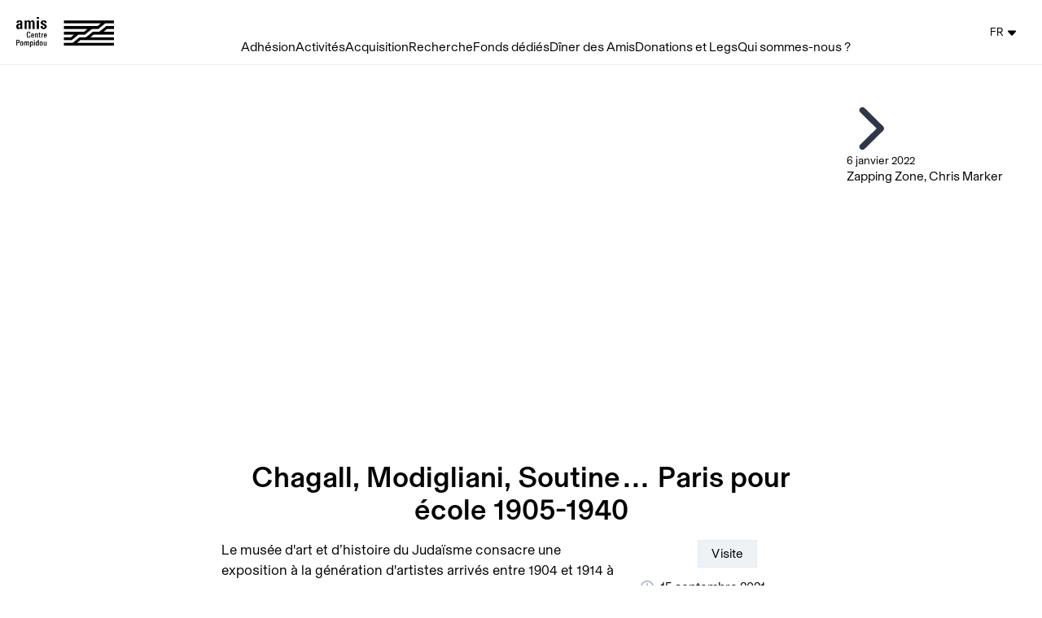

--- FILE ---
content_type: text/html; charset=utf-8
request_url: https://amis.centrepompidou.fr/fr/activities/1257
body_size: 12036
content:
<!DOCTYPE html><html class="bg-white antialiase" lang="fr"><head><meta charSet="utf-8"/><meta http-equiv="x-ua-compatible" content="ie=edge"/><meta name="viewport" content="width=device-width, initial-scale=1, maximum-scale=1, shrink-to-fit=no"/><title>Chagall, Modigliani, Soutine… Paris pour école 1905-1940</title><meta name="description" content="Amis du Musée national d&#x27;art moderne"/><meta property="og:site_name" content="Amis du Centre Pompidou"/><meta property="og:type" content="website"/><meta property="og:title" content="Chagall, Modigliani, Soutine… Paris pour école 1905-1940"/><meta property="og:description" content="Amis du Musée national d&#x27;art moderne"/><meta property="og:url" content="https://amis.centrepompidou.fr/fr/activities/1257"/><meta property="og:image" content="https://acp.imgix.net/event.event/1257/event_image/1650619827002?fit=crop&amp;h=620&amp;w=1200"/><meta name="twitter:card" content="summary_large_image"/><meta name="twitter:title" content="Chagall, Modigliani, Soutine… Paris pour école 1905-1940"/><meta name="twitter:description" content="Amis du Musée national d&#x27;art moderne"/><meta property="twitter:image" content="https://acp.imgix.net/event.event/1257/event_image/1650619827002?fit=crop&amp;h=620&amp;w=1200"/><meta name="next-head-count" content="15"/><script crossorigin="anonymous" src="https://polyfill.io/v3/polyfill.min.js?version=3.52.1&amp;features=IntersectionObserver,smoothscroll,Intl,Intl.RelativeTimeFormat,Intl.RelativeTimeFormat.%7Elocale.en,Intl.RelativeTimeFormat.%7Elocale.fr,Intl.PluralRules,Intl.PluralRules.%7Elocale.en,Intl.PluralRules.%7Elocale.fr"></script><script type="text/javascript" src="//app.mailjet.com/pas-nc-embedded-v1.js"></script><link rel="preload" href="/_next/static/css/f70c23317cbd9aee.css" as="style"/><link rel="stylesheet" href="/_next/static/css/f70c23317cbd9aee.css" data-n-g=""/><link rel="preload" href="/_next/static/css/71c47d97f7a75012.css" as="style"/><link rel="stylesheet" href="/_next/static/css/71c47d97f7a75012.css" data-n-p=""/><noscript data-n-css=""></noscript><script defer="" nomodule="" src="/_next/static/chunks/polyfills-5cd94c89d3acac5f.js"></script><script src="/_next/static/chunks/webpack-426ae99134a1baeb.js" defer=""></script><script src="/_next/static/chunks/framework-79bce4a3a540b080.js" defer=""></script><script src="/_next/static/chunks/main-be036c629d968569.js" defer=""></script><script src="/_next/static/chunks/pages/_app-95b4d0e741b48247.js" defer=""></script><script src="/_next/static/chunks/f357f4e3-9d79dbedc3c46275.js" defer=""></script><script src="/_next/static/chunks/7218-8a55e4e8bce6aaa1.js" defer=""></script><script src="/_next/static/chunks/530-2fb647b6d46d5f8a.js" defer=""></script><script src="/_next/static/chunks/3035-bfd8037bc1a4d6a2.js" defer=""></script><script src="/_next/static/chunks/8172-0b9c74eb51e1d57b.js" defer=""></script><script src="/_next/static/chunks/4217-e1e8482f6a3b5d72.js" defer=""></script><script src="/_next/static/chunks/1285-4b72beeaaf23a1dc.js" defer=""></script><script src="/_next/static/chunks/8521-23ffb2f90dbc9cdc.js" defer=""></script><script src="/_next/static/chunks/5402-f6dc9c3aa962b2c7.js" defer=""></script><script src="/_next/static/chunks/pages/activities/%5BeventId%5D-aea3b0354c247726.js" defer=""></script><script src="/_next/static/Q2_o6CfVUgGoCT-TVKOcI/_buildManifest.js" defer=""></script><script src="/_next/static/Q2_o6CfVUgGoCT-TVKOcI/_ssgManifest.js" defer=""></script><script src="/_next/static/Q2_o6CfVUgGoCT-TVKOcI/_middlewareManifest.js" defer=""></script><style id="jss-server-side"></style></head><body class="font-body"><div id="__next" data-reactroot=""><div id="nprogress-parent" style="--nprogress-color:#000000"></div><nav class="flex bg-white border-b border-gray-200 fixed top-0 inset-x-0 z-20 h-20 items-center scroll-offset-top"><div class="hidden xl:block pl-5"><a class="block" href="/"><img src="/images/logo.png" alt="amis du Centre Pompidou" class="pl-2 xl:pl-0 hover:opacity-75" style="max-width:120px"/></a></div><div class="relative z-20 relative mx-auto container xl:self-end"><div class="flex"><div class="xl:hidden self-center pl-4"><div class="text-0"><button class="hamburger hamburger--collapse " type="button" aria-label="Menu" aria-controls="navigation" aria-expanded="false"><span class="hamburger-box"><span class="hamburger-inner"></span></span></button></div></div><div class="xl:hidden ml-5"><a class="block" href="/"><img src="/images/logo.png" alt="amis du Centre Pompidou" class="pl-2 xl:pl-0 hover:opacity-75" style="max-width:150px"/></a></div><div class="hidden xl:block xl:flex xl:flex-grow xl:items-center xl:justify-center"><div class="flex justify-center gap-10"><div class="block text-base pb-2 border-transparent border-b hover:border-black text-center"><a href="/become">Adhésion</a></div><div class="block text-base pb-2 border-transparent border-b hover:border-black text-center"><a href="/activities">Activités</a></div><div class="block text-base pb-2 border-transparent border-b hover:border-black text-center"><a href="/committees">Acquisition</a></div><div class="block text-base pb-2 border-transparent border-b hover:border-black text-center"><a href="/recherche">Recherche</a></div><div class="block text-base pb-2 border-transparent border-b hover:border-black text-center"><a href="/fonds-dedies">Fonds dédiés</a></div><div class="block text-base pb-2 border-transparent border-b hover:border-black text-center"><a href="/diner-des-amis">Dîner des Amis</a></div><div class="block text-base pb-2 border-transparent border-b hover:border-black text-center"><a href="/donations/home">Donations et Legs</a></div><div class="block text-base pb-2 border-transparent border-b hover:border-black text-center"><a href="/les-amis-du-centre-pompidou">Qui sommes-nous ?</a></div></div></div></div></div><div class=" flex justify-end xl:flex-grow-0 pr-4"><span aria-live="polite" aria-busy="true"><span class="react-loading-skeleton" style="width:40px;height:40px;border-radius:50%">‌</span><br/></span><div class="hidden xl:block self-center"><style data-emotion="css 10fqjju-MuiButton-root">.css-10fqjju-MuiButton-root{font-family:Basel,sans-serif;font-weight:normal;font-size:0.875rem;line-height:1.75;text-transform:none;min-width:64px;padding:6px 8px;border-radius:4px;-webkit-transition:background-color 250ms cubic-bezier(0.4, 0, 0.2, 1) 0ms,box-shadow 250ms cubic-bezier(0.4, 0, 0.2, 1) 0ms,border-color 250ms cubic-bezier(0.4, 0, 0.2, 1) 0ms,color 250ms cubic-bezier(0.4, 0, 0.2, 1) 0ms;transition:background-color 250ms cubic-bezier(0.4, 0, 0.2, 1) 0ms,box-shadow 250ms cubic-bezier(0.4, 0, 0.2, 1) 0ms,border-color 250ms cubic-bezier(0.4, 0, 0.2, 1) 0ms,color 250ms cubic-bezier(0.4, 0, 0.2, 1) 0ms;color:#000000;box-shadow:none;}.css-10fqjju-MuiButton-root:hover{-webkit-text-decoration:none;text-decoration:none;background-color:rgba(0, 0, 0, 0.04);}@media (hover: none){.css-10fqjju-MuiButton-root:hover{background-color:transparent;}}.css-10fqjju-MuiButton-root.Mui-disabled{color:rgba(0, 0, 0, 0.26);}.css-10fqjju-MuiButton-root:hover{box-shadow:none;}.css-10fqjju-MuiButton-root.Mui-focusVisible{box-shadow:none;}.css-10fqjju-MuiButton-root:active{box-shadow:none;}.css-10fqjju-MuiButton-root.Mui-disabled{box-shadow:none;}</style><style data-emotion="css 16kvxye-MuiButtonBase-root-MuiButton-root">.css-16kvxye-MuiButtonBase-root-MuiButton-root{display:-webkit-inline-box;display:-webkit-inline-flex;display:-ms-inline-flexbox;display:inline-flex;-webkit-align-items:center;-webkit-box-align:center;-ms-flex-align:center;align-items:center;-webkit-box-pack:center;-ms-flex-pack:center;-webkit-justify-content:center;justify-content:center;position:relative;box-sizing:border-box;-webkit-tap-highlight-color:transparent;background-color:transparent;outline:0;border:0;margin:0;border-radius:0;padding:0;cursor:pointer;-webkit-user-select:none;-moz-user-select:none;-ms-user-select:none;user-select:none;vertical-align:middle;-moz-appearance:none;-webkit-appearance:none;-webkit-text-decoration:none;text-decoration:none;color:inherit;font-family:Basel,sans-serif;font-weight:normal;font-size:0.875rem;line-height:1.75;text-transform:none;min-width:64px;padding:6px 8px;border-radius:4px;-webkit-transition:background-color 250ms cubic-bezier(0.4, 0, 0.2, 1) 0ms,box-shadow 250ms cubic-bezier(0.4, 0, 0.2, 1) 0ms,border-color 250ms cubic-bezier(0.4, 0, 0.2, 1) 0ms,color 250ms cubic-bezier(0.4, 0, 0.2, 1) 0ms;transition:background-color 250ms cubic-bezier(0.4, 0, 0.2, 1) 0ms,box-shadow 250ms cubic-bezier(0.4, 0, 0.2, 1) 0ms,border-color 250ms cubic-bezier(0.4, 0, 0.2, 1) 0ms,color 250ms cubic-bezier(0.4, 0, 0.2, 1) 0ms;color:#000000;box-shadow:none;}.css-16kvxye-MuiButtonBase-root-MuiButton-root::-moz-focus-inner{border-style:none;}.css-16kvxye-MuiButtonBase-root-MuiButton-root.Mui-disabled{pointer-events:none;cursor:default;}@media print{.css-16kvxye-MuiButtonBase-root-MuiButton-root{-webkit-print-color-adjust:exact;color-adjust:exact;}}.css-16kvxye-MuiButtonBase-root-MuiButton-root:hover{-webkit-text-decoration:none;text-decoration:none;background-color:rgba(0, 0, 0, 0.04);}@media (hover: none){.css-16kvxye-MuiButtonBase-root-MuiButton-root:hover{background-color:transparent;}}.css-16kvxye-MuiButtonBase-root-MuiButton-root.Mui-disabled{color:rgba(0, 0, 0, 0.26);}.css-16kvxye-MuiButtonBase-root-MuiButton-root:hover{box-shadow:none;}.css-16kvxye-MuiButtonBase-root-MuiButton-root.Mui-focusVisible{box-shadow:none;}.css-16kvxye-MuiButtonBase-root-MuiButton-root:active{box-shadow:none;}.css-16kvxye-MuiButtonBase-root-MuiButton-root.Mui-disabled{box-shadow:none;}</style><button class="MuiButton-root MuiButton-text MuiButton-textPrimary MuiButton-sizeMedium MuiButton-textSizeMedium MuiButton-disableElevation MuiButtonBase-root border-0 text-black hover:bg-white hover:border-black border-white css-16kvxye-MuiButtonBase-root-MuiButton-root" tabindex="0" type="button"><style data-emotion="css 8xplcm-MuiButton-label">.css-8xplcm-MuiButton-label{width:100%;display:inherit;-webkit-align-items:inherit;-webkit-box-align:inherit;-ms-flex-align:inherit;align-items:inherit;-webkit-box-pack:inherit;-ms-flex-pack:inherit;-webkit-justify-content:inherit;justify-content:inherit;}</style><span class="MuiButton-label css-8xplcm-MuiButton-label">FR<svg aria-hidden="true" focusable="false" data-prefix="fas" data-icon="caret-down" class="svg-inline--fa fa-caret-down fa-lg " role="img" xmlns="http://www.w3.org/2000/svg" viewBox="0 0 320 512" style="margin-left:5px"><path fill="currentColor" d="M310.6 246.6l-127.1 128C176.4 380.9 168.2 384 160 384s-16.38-3.125-22.63-9.375l-127.1-128C.2244 237.5-2.516 223.7 2.438 211.8S19.07 192 32 192h255.1c12.94 0 24.62 7.781 29.58 19.75S319.8 237.5 310.6 246.6z"></path></svg></span></button></div></div><div class="hidden bg-white fixed inset-0 z-10 pt-16"><div class="flex flex-col justify-center items-center mx-auto text-2xl px-10"><div class="flex flex-col"><div class="flex items-center justify-center"><div><style data-emotion="css i4bv87-MuiSvgIcon-root">.css-i4bv87-MuiSvgIcon-root{-webkit-user-select:none;-moz-user-select:none;-ms-user-select:none;user-select:none;width:1em;height:1em;display:inline-block;fill:currentColor;-webkit-flex-shrink:0;-ms-flex-negative:0;flex-shrink:0;-webkit-transition:fill 200ms cubic-bezier(0.4, 0, 0.2, 1) 0ms;transition:fill 200ms cubic-bezier(0.4, 0, 0.2, 1) 0ms;font-size:1.5rem;}</style><svg class="MuiSvgIcon-root MuiSvgIcon-fontSizeMedium css-i4bv87-MuiSvgIcon-root" focusable="false" viewBox="0 0 24 24" aria-hidden="true" data-testid="ExpandMoreIcon"><path d="M16.59 8.59L12 13.17 7.41 8.59 6 10l6 6 6-6z"></path></svg></div><a class="mt-1 mb-1 block hover:underline text-center" href="/become">Adhésion</a></div></div><div class="flex flex-col"><div class="flex items-center justify-center"><div><style data-emotion="css i4bv87-MuiSvgIcon-root">.css-i4bv87-MuiSvgIcon-root{-webkit-user-select:none;-moz-user-select:none;-ms-user-select:none;user-select:none;width:1em;height:1em;display:inline-block;fill:currentColor;-webkit-flex-shrink:0;-ms-flex-negative:0;flex-shrink:0;-webkit-transition:fill 200ms cubic-bezier(0.4, 0, 0.2, 1) 0ms;transition:fill 200ms cubic-bezier(0.4, 0, 0.2, 1) 0ms;font-size:1.5rem;}</style><svg class="MuiSvgIcon-root MuiSvgIcon-fontSizeMedium css-i4bv87-MuiSvgIcon-root" focusable="false" viewBox="0 0 24 24" aria-hidden="true" data-testid="ExpandMoreIcon"><path d="M16.59 8.59L12 13.17 7.41 8.59 6 10l6 6 6-6z"></path></svg></div><a class="mt-1 mb-1 block hover:underline text-center" href="/activities">Activités</a></div></div><div class="flex flex-col"><div class="flex items-center justify-center"><div><style data-emotion="css i4bv87-MuiSvgIcon-root">.css-i4bv87-MuiSvgIcon-root{-webkit-user-select:none;-moz-user-select:none;-ms-user-select:none;user-select:none;width:1em;height:1em;display:inline-block;fill:currentColor;-webkit-flex-shrink:0;-ms-flex-negative:0;flex-shrink:0;-webkit-transition:fill 200ms cubic-bezier(0.4, 0, 0.2, 1) 0ms;transition:fill 200ms cubic-bezier(0.4, 0, 0.2, 1) 0ms;font-size:1.5rem;}</style><svg class="MuiSvgIcon-root MuiSvgIcon-fontSizeMedium css-i4bv87-MuiSvgIcon-root" focusable="false" viewBox="0 0 24 24" aria-hidden="true" data-testid="ExpandMoreIcon"><path d="M16.59 8.59L12 13.17 7.41 8.59 6 10l6 6 6-6z"></path></svg></div><a class="mt-1 mb-1 block hover:underline text-center" href="/committees">Acquisition</a></div></div><div class="flex flex-col"><div class="flex items-center justify-center"><a class="mt-1 mb-1 block hover:underline text-center" href="/recherche">Recherche</a></div></div><div class="flex flex-col"><div class="flex items-center justify-center"><a class="mt-1 mb-1 block hover:underline text-center" href="/fonds-dedies">Fonds dédiés</a></div></div><div class="flex flex-col"><div class="flex items-center justify-center"><a class="mt-1 mb-1 block hover:underline text-center" href="/diner-des-amis">Dîner des Amis</a></div></div><div class="flex flex-col"><div class="flex items-center justify-center"><div><style data-emotion="css i4bv87-MuiSvgIcon-root">.css-i4bv87-MuiSvgIcon-root{-webkit-user-select:none;-moz-user-select:none;-ms-user-select:none;user-select:none;width:1em;height:1em;display:inline-block;fill:currentColor;-webkit-flex-shrink:0;-ms-flex-negative:0;flex-shrink:0;-webkit-transition:fill 200ms cubic-bezier(0.4, 0, 0.2, 1) 0ms;transition:fill 200ms cubic-bezier(0.4, 0, 0.2, 1) 0ms;font-size:1.5rem;}</style><svg class="MuiSvgIcon-root MuiSvgIcon-fontSizeMedium css-i4bv87-MuiSvgIcon-root" focusable="false" viewBox="0 0 24 24" aria-hidden="true" data-testid="ExpandMoreIcon"><path d="M16.59 8.59L12 13.17 7.41 8.59 6 10l6 6 6-6z"></path></svg></div><a class="mt-1 mb-1 block hover:underline text-center" href="/donations/home">Donations et Legs</a></div></div><div class="flex flex-col"><div class="flex items-center justify-center"><a class="mt-1 mb-1 block hover:underline text-center" href="/les-amis-du-centre-pompidou">Qui sommes-nous ?</a></div></div><a class="hover:underline pt-10" href="/en/activities/1257">English version</a></div></div></nav><div class="pt-20"><div class="md:mt-8 relative md:flex md:items-stretch md:justify-center"><div class=" absolute top-0 left-0 z-10 bg-white bg-opacity-50  md:relative md:top-auto md:left-auto md:block md:w-1/6 lg:w-1/5 lg:flex-none "></div><div class="flex-grow max-w-screen-md"><div class="aspect-ratio-16/9 relative"><div class="ls-blur-up-mediabox"><img class="lazyload ls-blur-up-mediabox-img object-cover " data-lowsrc="https://acp.imgix.net/event.event/1257/event_image/1650619827002?fit=crop&amp;w=300&amp;h=168.75&amp;auto=format%2Ccompress&amp;blur=100" data-src="https://acp.imgix.net/event.event/1257/event_image/1650619827002?fit=crop&amp;w=300&amp;h=168.75&amp;auto=format%2Ccompress" data-srcset="https://acp.imgix.net/event.event/1257/event_image/1650619827002?fit=crop&amp;w=300&amp;h=169&amp;auto=format 300w, https://acp.imgix.net/event.event/1257/event_image/1650619827002?fit=crop&amp;w=360&amp;h=203&amp;auto=format 360w, https://acp.imgix.net/event.event/1257/event_image/1650619827002?fit=crop&amp;w=432&amp;h=243&amp;auto=format 432w, https://acp.imgix.net/event.event/1257/event_image/1650619827002?fit=crop&amp;w=518&amp;h=291&amp;auto=format 518w, https://acp.imgix.net/event.event/1257/event_image/1650619827002?fit=crop&amp;w=622&amp;h=350&amp;auto=format 622w, https://acp.imgix.net/event.event/1257/event_image/1650619827002?fit=crop&amp;w=746&amp;h=420&amp;auto=format 746w, https://acp.imgix.net/event.event/1257/event_image/1650619827002?fit=crop&amp;w=895&amp;h=503&amp;auto=format 895w, https://acp.imgix.net/event.event/1257/event_image/1650619827002?fit=crop&amp;w=1074&amp;h=604&amp;auto=format 1074w, https://acp.imgix.net/event.event/1257/event_image/1650619827002?fit=crop&amp;w=1289&amp;h=725&amp;auto=format 1289w, https://acp.imgix.net/event.event/1257/event_image/1650619827002?fit=crop&amp;w=1547&amp;h=870&amp;auto=format 1547w, https://acp.imgix.net/event.event/1257/event_image/1650619827002?fit=crop&amp;w=1856&amp;h=1044&amp;auto=format 1856w, https://acp.imgix.net/event.event/1257/event_image/1650619827002?fit=crop&amp;w=2000&amp;h=1125&amp;auto=format 2000w" data-sizes=" (min-width: 1024px) calc(min(min(100vw, 1024px), 56rem)), (min-width: 768px) calc(min(min(100vw, 768px), 56rem)), (min-width: 640px) calc(min(min(100vw, 640px), 56rem)), 100vw " alt="Chagall, Modigliani, Soutine… Paris pour école 1905-1940"/></div></div><div class="container px-4 py-6 mx-auto "><div class="text-center mb-4"><h1 class="leading-tight font-bold text-2xl sm:text-4xl">Chagall, Modigliani, Soutine… Paris pour école 1905-1940</h1></div><div class="md:flex md:flex-row-reverse"><div class="mt-4 md:mt-0 md:pl-4 md:w-1/3 md:flex-shrink-0"><div class="text-center mb-4"><div class="cursor-default inline-block px-4 py-2 leading-none border-dashed border border-gray-300 bg-gray-200">Visite</div></div><div class="sm:flex sm:justify-between md:block"><div class="mb-4"><div class="flex leading-none"><div class="flex-none w-6 text-center sm:w-8"><svg aria-hidden="true" focusable="false" data-prefix="far" data-icon="clock" class="svg-inline--fa fa-clock text-gray-500" role="img" xmlns="http://www.w3.org/2000/svg" viewBox="0 0 512 512"><path fill="currentColor" d="M232 120C232 106.7 242.7 96 256 96C269.3 96 280 106.7 280 120V243.2L365.3 300C376.3 307.4 379.3 322.3 371.1 333.3C364.6 344.3 349.7 347.3 338.7 339.1L242.7 275.1C236 271.5 232 264 232 255.1L232 120zM256 0C397.4 0 512 114.6 512 256C512 397.4 397.4 512 256 512C114.6 512 0 397.4 0 256C0 114.6 114.6 0 256 0zM48 256C48 370.9 141.1 464 256 464C370.9 464 464 370.9 464 256C464 141.1 370.9 48 256 48C141.1 48 48 141.1 48 256z"></path></svg></div><div class="flex-grow text-left leading-none"><span>15 septembre 2021</span></div></div><div class="flex mt-1 leading-none"></div></div><div class="sm:w-1/2 md:w-full"><div class="flex space-x-px"><div class="flex-1 0 " aria-label="ami"><div class="w-full h-0 pb-full  " style="background-color:#000"></div></div><style data-emotion="css p4tugj-MuiTooltip-popper">.css-p4tugj-MuiTooltip-popper{z-index:1500;pointer-events:auto;}.css-p4tugj-MuiTooltip-popper[data-popper-placement*="bottom"] .MuiTooltip-arrow{top:0;left:0;margin-top:-0.71em;}.css-p4tugj-MuiTooltip-popper[data-popper-placement*="bottom"] .MuiTooltip-arrow::before{transform-origin:0 100%;}.css-p4tugj-MuiTooltip-popper[data-popper-placement*="top"] .MuiTooltip-arrow{bottom:0;left:0;margin-bottom:-0.71em;}.css-p4tugj-MuiTooltip-popper[data-popper-placement*="top"] .MuiTooltip-arrow::before{transform-origin:100% 0;}.css-p4tugj-MuiTooltip-popper[data-popper-placement*="right"] .MuiTooltip-arrow{left:0;margin-left:-0.71em;height:1em;width:0.71em;}.css-p4tugj-MuiTooltip-popper[data-popper-placement*="right"] .MuiTooltip-arrow::before{transform-origin:100% 100%;}.css-p4tugj-MuiTooltip-popper[data-popper-placement*="left"] .MuiTooltip-arrow{right:0;margin-right:-0.71em;height:1em;width:0.71em;}.css-p4tugj-MuiTooltip-popper[data-popper-placement*="left"] .MuiTooltip-arrow::before{transform-origin:0 0;}</style><div class="flex-1 0 " aria-label="ami bienfaiteur"><div class="w-full h-0 pb-full  " style="background-color:#000"></div></div><style data-emotion="css p4tugj-MuiTooltip-popper">.css-p4tugj-MuiTooltip-popper{z-index:1500;pointer-events:auto;}.css-p4tugj-MuiTooltip-popper[data-popper-placement*="bottom"] .MuiTooltip-arrow{top:0;left:0;margin-top:-0.71em;}.css-p4tugj-MuiTooltip-popper[data-popper-placement*="bottom"] .MuiTooltip-arrow::before{transform-origin:0 100%;}.css-p4tugj-MuiTooltip-popper[data-popper-placement*="top"] .MuiTooltip-arrow{bottom:0;left:0;margin-bottom:-0.71em;}.css-p4tugj-MuiTooltip-popper[data-popper-placement*="top"] .MuiTooltip-arrow::before{transform-origin:100% 0;}.css-p4tugj-MuiTooltip-popper[data-popper-placement*="right"] .MuiTooltip-arrow{left:0;margin-left:-0.71em;height:1em;width:0.71em;}.css-p4tugj-MuiTooltip-popper[data-popper-placement*="right"] .MuiTooltip-arrow::before{transform-origin:100% 100%;}.css-p4tugj-MuiTooltip-popper[data-popper-placement*="left"] .MuiTooltip-arrow{right:0;margin-right:-0.71em;height:1em;width:0.71em;}.css-p4tugj-MuiTooltip-popper[data-popper-placement*="left"] .MuiTooltip-arrow::before{transform-origin:0 0;}</style><div class="flex-1 0 " aria-label="ami donateur"><div class="w-full h-0 pb-full  " style="background-color:#000"></div></div><style data-emotion="css p4tugj-MuiTooltip-popper">.css-p4tugj-MuiTooltip-popper{z-index:1500;pointer-events:auto;}.css-p4tugj-MuiTooltip-popper[data-popper-placement*="bottom"] .MuiTooltip-arrow{top:0;left:0;margin-top:-0.71em;}.css-p4tugj-MuiTooltip-popper[data-popper-placement*="bottom"] .MuiTooltip-arrow::before{transform-origin:0 100%;}.css-p4tugj-MuiTooltip-popper[data-popper-placement*="top"] .MuiTooltip-arrow{bottom:0;left:0;margin-bottom:-0.71em;}.css-p4tugj-MuiTooltip-popper[data-popper-placement*="top"] .MuiTooltip-arrow::before{transform-origin:100% 0;}.css-p4tugj-MuiTooltip-popper[data-popper-placement*="right"] .MuiTooltip-arrow{left:0;margin-left:-0.71em;height:1em;width:0.71em;}.css-p4tugj-MuiTooltip-popper[data-popper-placement*="right"] .MuiTooltip-arrow::before{transform-origin:100% 100%;}.css-p4tugj-MuiTooltip-popper[data-popper-placement*="left"] .MuiTooltip-arrow{right:0;margin-right:-0.71em;height:1em;width:0.71em;}.css-p4tugj-MuiTooltip-popper[data-popper-placement*="left"] .MuiTooltip-arrow::before{transform-origin:0 0;}</style><div class="flex-1 0 " aria-label="ami grand donateur"><div class="w-full h-0 pb-full  " style="background-color:#000"></div></div><style data-emotion="css p4tugj-MuiTooltip-popper">.css-p4tugj-MuiTooltip-popper{z-index:1500;pointer-events:auto;}.css-p4tugj-MuiTooltip-popper[data-popper-placement*="bottom"] .MuiTooltip-arrow{top:0;left:0;margin-top:-0.71em;}.css-p4tugj-MuiTooltip-popper[data-popper-placement*="bottom"] .MuiTooltip-arrow::before{transform-origin:0 100%;}.css-p4tugj-MuiTooltip-popper[data-popper-placement*="top"] .MuiTooltip-arrow{bottom:0;left:0;margin-bottom:-0.71em;}.css-p4tugj-MuiTooltip-popper[data-popper-placement*="top"] .MuiTooltip-arrow::before{transform-origin:100% 0;}.css-p4tugj-MuiTooltip-popper[data-popper-placement*="right"] .MuiTooltip-arrow{left:0;margin-left:-0.71em;height:1em;width:0.71em;}.css-p4tugj-MuiTooltip-popper[data-popper-placement*="right"] .MuiTooltip-arrow::before{transform-origin:100% 100%;}.css-p4tugj-MuiTooltip-popper[data-popper-placement*="left"] .MuiTooltip-arrow{right:0;margin-right:-0.71em;height:1em;width:0.71em;}.css-p4tugj-MuiTooltip-popper[data-popper-placement*="left"] .MuiTooltip-arrow::before{transform-origin:0 0;}</style><div class="flex-1 0 " aria-label="ami perspective"><div class="w-full h-0 pb-full  " style="background-color:#000"></div></div><style data-emotion="css p4tugj-MuiTooltip-popper">.css-p4tugj-MuiTooltip-popper{z-index:1500;pointer-events:auto;}.css-p4tugj-MuiTooltip-popper[data-popper-placement*="bottom"] .MuiTooltip-arrow{top:0;left:0;margin-top:-0.71em;}.css-p4tugj-MuiTooltip-popper[data-popper-placement*="bottom"] .MuiTooltip-arrow::before{transform-origin:0 100%;}.css-p4tugj-MuiTooltip-popper[data-popper-placement*="top"] .MuiTooltip-arrow{bottom:0;left:0;margin-bottom:-0.71em;}.css-p4tugj-MuiTooltip-popper[data-popper-placement*="top"] .MuiTooltip-arrow::before{transform-origin:100% 0;}.css-p4tugj-MuiTooltip-popper[data-popper-placement*="right"] .MuiTooltip-arrow{left:0;margin-left:-0.71em;height:1em;width:0.71em;}.css-p4tugj-MuiTooltip-popper[data-popper-placement*="right"] .MuiTooltip-arrow::before{transform-origin:100% 100%;}.css-p4tugj-MuiTooltip-popper[data-popper-placement*="left"] .MuiTooltip-arrow{right:0;margin-right:-0.71em;height:1em;width:0.71em;}.css-p4tugj-MuiTooltip-popper[data-popper-placement*="left"] .MuiTooltip-arrow::before{transform-origin:0 0;}</style><div class="flex-1 0 " aria-label="ami perspective bienfaiteur"><div class="w-full h-0 pb-full  " style="background-color:#000"></div></div><style data-emotion="css p4tugj-MuiTooltip-popper">.css-p4tugj-MuiTooltip-popper{z-index:1500;pointer-events:auto;}.css-p4tugj-MuiTooltip-popper[data-popper-placement*="bottom"] .MuiTooltip-arrow{top:0;left:0;margin-top:-0.71em;}.css-p4tugj-MuiTooltip-popper[data-popper-placement*="bottom"] .MuiTooltip-arrow::before{transform-origin:0 100%;}.css-p4tugj-MuiTooltip-popper[data-popper-placement*="top"] .MuiTooltip-arrow{bottom:0;left:0;margin-bottom:-0.71em;}.css-p4tugj-MuiTooltip-popper[data-popper-placement*="top"] .MuiTooltip-arrow::before{transform-origin:100% 0;}.css-p4tugj-MuiTooltip-popper[data-popper-placement*="right"] .MuiTooltip-arrow{left:0;margin-left:-0.71em;height:1em;width:0.71em;}.css-p4tugj-MuiTooltip-popper[data-popper-placement*="right"] .MuiTooltip-arrow::before{transform-origin:100% 100%;}.css-p4tugj-MuiTooltip-popper[data-popper-placement*="left"] .MuiTooltip-arrow{right:0;margin-right:-0.71em;height:1em;width:0.71em;}.css-p4tugj-MuiTooltip-popper[data-popper-placement*="left"] .MuiTooltip-arrow::before{transform-origin:0 0;}</style><div class="flex-1 0 " aria-label="Cercle International"><div class="w-full h-0 pb-full rounded-full " style="background-color:#000"></div></div><style data-emotion="css p4tugj-MuiTooltip-popper">.css-p4tugj-MuiTooltip-popper{z-index:1500;pointer-events:auto;}.css-p4tugj-MuiTooltip-popper[data-popper-placement*="bottom"] .MuiTooltip-arrow{top:0;left:0;margin-top:-0.71em;}.css-p4tugj-MuiTooltip-popper[data-popper-placement*="bottom"] .MuiTooltip-arrow::before{transform-origin:0 100%;}.css-p4tugj-MuiTooltip-popper[data-popper-placement*="top"] .MuiTooltip-arrow{bottom:0;left:0;margin-bottom:-0.71em;}.css-p4tugj-MuiTooltip-popper[data-popper-placement*="top"] .MuiTooltip-arrow::before{transform-origin:100% 0;}.css-p4tugj-MuiTooltip-popper[data-popper-placement*="right"] .MuiTooltip-arrow{left:0;margin-left:-0.71em;height:1em;width:0.71em;}.css-p4tugj-MuiTooltip-popper[data-popper-placement*="right"] .MuiTooltip-arrow::before{transform-origin:100% 100%;}.css-p4tugj-MuiTooltip-popper[data-popper-placement*="left"] .MuiTooltip-arrow{right:0;margin-right:-0.71em;height:1em;width:0.71em;}.css-p4tugj-MuiTooltip-popper[data-popper-placement*="left"] .MuiTooltip-arrow::before{transform-origin:0 0;}</style><div class="flex-1 0 " aria-label="Groupe d’Acquisition pour la Photographie"><div class="w-full h-0 pb-full rounded-full " style="background-color:#000"></div></div><style data-emotion="css p4tugj-MuiTooltip-popper">.css-p4tugj-MuiTooltip-popper{z-index:1500;pointer-events:auto;}.css-p4tugj-MuiTooltip-popper[data-popper-placement*="bottom"] .MuiTooltip-arrow{top:0;left:0;margin-top:-0.71em;}.css-p4tugj-MuiTooltip-popper[data-popper-placement*="bottom"] .MuiTooltip-arrow::before{transform-origin:0 100%;}.css-p4tugj-MuiTooltip-popper[data-popper-placement*="top"] .MuiTooltip-arrow{bottom:0;left:0;margin-bottom:-0.71em;}.css-p4tugj-MuiTooltip-popper[data-popper-placement*="top"] .MuiTooltip-arrow::before{transform-origin:100% 0;}.css-p4tugj-MuiTooltip-popper[data-popper-placement*="right"] .MuiTooltip-arrow{left:0;margin-left:-0.71em;height:1em;width:0.71em;}.css-p4tugj-MuiTooltip-popper[data-popper-placement*="right"] .MuiTooltip-arrow::before{transform-origin:100% 100%;}.css-p4tugj-MuiTooltip-popper[data-popper-placement*="left"] .MuiTooltip-arrow{right:0;margin-right:-0.71em;height:1em;width:0.71em;}.css-p4tugj-MuiTooltip-popper[data-popper-placement*="left"] .MuiTooltip-arrow::before{transform-origin:0 0;}</style><div class="flex-1 0 " aria-label="Groupe d’Acquisition pour l’Art Contemporain"><div class="w-full h-0 pb-full rounded-full " style="background-color:#000"></div></div><style data-emotion="css p4tugj-MuiTooltip-popper">.css-p4tugj-MuiTooltip-popper{z-index:1500;pointer-events:auto;}.css-p4tugj-MuiTooltip-popper[data-popper-placement*="bottom"] .MuiTooltip-arrow{top:0;left:0;margin-top:-0.71em;}.css-p4tugj-MuiTooltip-popper[data-popper-placement*="bottom"] .MuiTooltip-arrow::before{transform-origin:0 100%;}.css-p4tugj-MuiTooltip-popper[data-popper-placement*="top"] .MuiTooltip-arrow{bottom:0;left:0;margin-bottom:-0.71em;}.css-p4tugj-MuiTooltip-popper[data-popper-placement*="top"] .MuiTooltip-arrow::before{transform-origin:100% 0;}.css-p4tugj-MuiTooltip-popper[data-popper-placement*="right"] .MuiTooltip-arrow{left:0;margin-left:-0.71em;height:1em;width:0.71em;}.css-p4tugj-MuiTooltip-popper[data-popper-placement*="right"] .MuiTooltip-arrow::before{transform-origin:100% 100%;}.css-p4tugj-MuiTooltip-popper[data-popper-placement*="left"] .MuiTooltip-arrow{right:0;margin-right:-0.71em;height:1em;width:0.71em;}.css-p4tugj-MuiTooltip-popper[data-popper-placement*="left"] .MuiTooltip-arrow::before{transform-origin:0 0;}</style><div class="flex-1 0 " aria-label="Groupe d&#x27;Acquisition pour la Scène Française des années 50 - 80"><div class="w-full h-0 pb-full rounded-full opacity-10" style="background-color:#000"></div></div><style data-emotion="css p4tugj-MuiTooltip-popper">.css-p4tugj-MuiTooltip-popper{z-index:1500;pointer-events:auto;}.css-p4tugj-MuiTooltip-popper[data-popper-placement*="bottom"] .MuiTooltip-arrow{top:0;left:0;margin-top:-0.71em;}.css-p4tugj-MuiTooltip-popper[data-popper-placement*="bottom"] .MuiTooltip-arrow::before{transform-origin:0 100%;}.css-p4tugj-MuiTooltip-popper[data-popper-placement*="top"] .MuiTooltip-arrow{bottom:0;left:0;margin-bottom:-0.71em;}.css-p4tugj-MuiTooltip-popper[data-popper-placement*="top"] .MuiTooltip-arrow::before{transform-origin:100% 0;}.css-p4tugj-MuiTooltip-popper[data-popper-placement*="right"] .MuiTooltip-arrow{left:0;margin-left:-0.71em;height:1em;width:0.71em;}.css-p4tugj-MuiTooltip-popper[data-popper-placement*="right"] .MuiTooltip-arrow::before{transform-origin:100% 100%;}.css-p4tugj-MuiTooltip-popper[data-popper-placement*="left"] .MuiTooltip-arrow{right:0;margin-right:-0.71em;height:1em;width:0.71em;}.css-p4tugj-MuiTooltip-popper[data-popper-placement*="left"] .MuiTooltip-arrow::before{transform-origin:0 0;}</style><div class="flex-1 0 " aria-label="Groupe d’Acquisition pour le Design"><div class="w-full h-0 pb-full rounded-full " style="background-color:#000"></div></div><style data-emotion="css p4tugj-MuiTooltip-popper">.css-p4tugj-MuiTooltip-popper{z-index:1500;pointer-events:auto;}.css-p4tugj-MuiTooltip-popper[data-popper-placement*="bottom"] .MuiTooltip-arrow{top:0;left:0;margin-top:-0.71em;}.css-p4tugj-MuiTooltip-popper[data-popper-placement*="bottom"] .MuiTooltip-arrow::before{transform-origin:0 100%;}.css-p4tugj-MuiTooltip-popper[data-popper-placement*="top"] .MuiTooltip-arrow{bottom:0;left:0;margin-bottom:-0.71em;}.css-p4tugj-MuiTooltip-popper[data-popper-placement*="top"] .MuiTooltip-arrow::before{transform-origin:100% 0;}.css-p4tugj-MuiTooltip-popper[data-popper-placement*="right"] .MuiTooltip-arrow{left:0;margin-left:-0.71em;height:1em;width:0.71em;}.css-p4tugj-MuiTooltip-popper[data-popper-placement*="right"] .MuiTooltip-arrow::before{transform-origin:100% 100%;}.css-p4tugj-MuiTooltip-popper[data-popper-placement*="left"] .MuiTooltip-arrow{right:0;margin-right:-0.71em;height:1em;width:0.71em;}.css-p4tugj-MuiTooltip-popper[data-popper-placement*="left"] .MuiTooltip-arrow::before{transform-origin:0 0;}</style><div class="flex-1 0 " aria-label="Mission Recherche"><div class="w-full h-0 pb-full rounded-full " style="background-color:#000"></div></div><style data-emotion="css p4tugj-MuiTooltip-popper">.css-p4tugj-MuiTooltip-popper{z-index:1500;pointer-events:auto;}.css-p4tugj-MuiTooltip-popper[data-popper-placement*="bottom"] .MuiTooltip-arrow{top:0;left:0;margin-top:-0.71em;}.css-p4tugj-MuiTooltip-popper[data-popper-placement*="bottom"] .MuiTooltip-arrow::before{transform-origin:0 100%;}.css-p4tugj-MuiTooltip-popper[data-popper-placement*="top"] .MuiTooltip-arrow{bottom:0;left:0;margin-bottom:-0.71em;}.css-p4tugj-MuiTooltip-popper[data-popper-placement*="top"] .MuiTooltip-arrow::before{transform-origin:100% 0;}.css-p4tugj-MuiTooltip-popper[data-popper-placement*="right"] .MuiTooltip-arrow{left:0;margin-left:-0.71em;height:1em;width:0.71em;}.css-p4tugj-MuiTooltip-popper[data-popper-placement*="right"] .MuiTooltip-arrow::before{transform-origin:100% 100%;}.css-p4tugj-MuiTooltip-popper[data-popper-placement*="left"] .MuiTooltip-arrow{right:0;margin-right:-0.71em;height:1em;width:0.71em;}.css-p4tugj-MuiTooltip-popper[data-popper-placement*="left"] .MuiTooltip-arrow::before{transform-origin:0 0;}</style></div></div></div><div class="mt-4"><div class="space-y-2"><div class="text-center"><div class="mb-2 leading-none text-xs">La réservation est fermée</div><div><div class="text-center"><style data-emotion="css 98aiu2-MuiButton-root">.css-98aiu2-MuiButton-root{font-family:Basel,sans-serif;font-weight:normal;font-size:0.9375rem;line-height:1.75;text-transform:none;min-width:64px;padding:8px 22px;border-radius:4px;-webkit-transition:background-color 250ms cubic-bezier(0.4, 0, 0.2, 1) 0ms,box-shadow 250ms cubic-bezier(0.4, 0, 0.2, 1) 0ms,border-color 250ms cubic-bezier(0.4, 0, 0.2, 1) 0ms,color 250ms cubic-bezier(0.4, 0, 0.2, 1) 0ms;transition:background-color 250ms cubic-bezier(0.4, 0, 0.2, 1) 0ms,box-shadow 250ms cubic-bezier(0.4, 0, 0.2, 1) 0ms,border-color 250ms cubic-bezier(0.4, 0, 0.2, 1) 0ms,color 250ms cubic-bezier(0.4, 0, 0.2, 1) 0ms;color:#fff;background-color:#000000;box-shadow:0px 3px 1px -2px rgba(0,0,0,0.2),0px 2px 2px 0px rgba(0,0,0,0.14),0px 1px 5px 0px rgba(0,0,0,0.12);box-shadow:none;}.css-98aiu2-MuiButton-root:hover{-webkit-text-decoration:none;text-decoration:none;background-color:rgb(0, 0, 0);box-shadow:0px 2px 4px -1px rgba(0,0,0,0.2),0px 4px 5px 0px rgba(0,0,0,0.14),0px 1px 10px 0px rgba(0,0,0,0.12);}@media (hover: none){.css-98aiu2-MuiButton-root:hover{background-color:#000000;}}.css-98aiu2-MuiButton-root:active{box-shadow:0px 5px 5px -3px rgba(0,0,0,0.2),0px 8px 10px 1px rgba(0,0,0,0.14),0px 3px 14px 2px rgba(0,0,0,0.12);}.css-98aiu2-MuiButton-root.Mui-focusVisible{box-shadow:0px 3px 5px -1px rgba(0,0,0,0.2),0px 6px 10px 0px rgba(0,0,0,0.14),0px 1px 18px 0px rgba(0,0,0,0.12);}.css-98aiu2-MuiButton-root.Mui-disabled{color:rgba(0, 0, 0, 0.26);box-shadow:none;background-color:rgba(0, 0, 0, 0.12);}.css-98aiu2-MuiButton-root:hover{box-shadow:none;}.css-98aiu2-MuiButton-root.Mui-focusVisible{box-shadow:none;}.css-98aiu2-MuiButton-root:active{box-shadow:none;}.css-98aiu2-MuiButton-root.Mui-disabled{box-shadow:none;}</style><style data-emotion="css 14osfa3-MuiButtonBase-root-MuiButton-root">.css-14osfa3-MuiButtonBase-root-MuiButton-root{display:-webkit-inline-box;display:-webkit-inline-flex;display:-ms-inline-flexbox;display:inline-flex;-webkit-align-items:center;-webkit-box-align:center;-ms-flex-align:center;align-items:center;-webkit-box-pack:center;-ms-flex-pack:center;-webkit-justify-content:center;justify-content:center;position:relative;box-sizing:border-box;-webkit-tap-highlight-color:transparent;background-color:transparent;outline:0;border:0;margin:0;border-radius:0;padding:0;cursor:pointer;-webkit-user-select:none;-moz-user-select:none;-ms-user-select:none;user-select:none;vertical-align:middle;-moz-appearance:none;-webkit-appearance:none;-webkit-text-decoration:none;text-decoration:none;color:inherit;font-family:Basel,sans-serif;font-weight:normal;font-size:0.9375rem;line-height:1.75;text-transform:none;min-width:64px;padding:8px 22px;border-radius:4px;-webkit-transition:background-color 250ms cubic-bezier(0.4, 0, 0.2, 1) 0ms,box-shadow 250ms cubic-bezier(0.4, 0, 0.2, 1) 0ms,border-color 250ms cubic-bezier(0.4, 0, 0.2, 1) 0ms,color 250ms cubic-bezier(0.4, 0, 0.2, 1) 0ms;transition:background-color 250ms cubic-bezier(0.4, 0, 0.2, 1) 0ms,box-shadow 250ms cubic-bezier(0.4, 0, 0.2, 1) 0ms,border-color 250ms cubic-bezier(0.4, 0, 0.2, 1) 0ms,color 250ms cubic-bezier(0.4, 0, 0.2, 1) 0ms;color:#fff;background-color:#000000;box-shadow:0px 3px 1px -2px rgba(0,0,0,0.2),0px 2px 2px 0px rgba(0,0,0,0.14),0px 1px 5px 0px rgba(0,0,0,0.12);box-shadow:none;}.css-14osfa3-MuiButtonBase-root-MuiButton-root::-moz-focus-inner{border-style:none;}.css-14osfa3-MuiButtonBase-root-MuiButton-root.Mui-disabled{pointer-events:none;cursor:default;}@media print{.css-14osfa3-MuiButtonBase-root-MuiButton-root{-webkit-print-color-adjust:exact;color-adjust:exact;}}.css-14osfa3-MuiButtonBase-root-MuiButton-root:hover{-webkit-text-decoration:none;text-decoration:none;background-color:rgb(0, 0, 0);box-shadow:0px 2px 4px -1px rgba(0,0,0,0.2),0px 4px 5px 0px rgba(0,0,0,0.14),0px 1px 10px 0px rgba(0,0,0,0.12);}@media (hover: none){.css-14osfa3-MuiButtonBase-root-MuiButton-root:hover{background-color:#000000;}}.css-14osfa3-MuiButtonBase-root-MuiButton-root:active{box-shadow:0px 5px 5px -3px rgba(0,0,0,0.2),0px 8px 10px 1px rgba(0,0,0,0.14),0px 3px 14px 2px rgba(0,0,0,0.12);}.css-14osfa3-MuiButtonBase-root-MuiButton-root.Mui-focusVisible{box-shadow:0px 3px 5px -1px rgba(0,0,0,0.2),0px 6px 10px 0px rgba(0,0,0,0.14),0px 1px 18px 0px rgba(0,0,0,0.12);}.css-14osfa3-MuiButtonBase-root-MuiButton-root.Mui-disabled{color:rgba(0, 0, 0, 0.26);box-shadow:none;background-color:rgba(0, 0, 0, 0.12);}.css-14osfa3-MuiButtonBase-root-MuiButton-root:hover{box-shadow:none;}.css-14osfa3-MuiButtonBase-root-MuiButton-root.Mui-focusVisible{box-shadow:none;}.css-14osfa3-MuiButtonBase-root-MuiButton-root:active{box-shadow:none;}.css-14osfa3-MuiButtonBase-root-MuiButton-root.Mui-disabled{box-shadow:none;}</style><button class="MuiButton-root MuiButton-contained MuiButton-containedPrimary MuiButton-sizeLarge MuiButton-containedSizeLarge MuiButton-disableElevation MuiButtonBase-root Mui-disabled focus:outline-none css-14osfa3-MuiButtonBase-root-MuiButton-root" tabindex="-1" type="button" disabled=""><style data-emotion="css 8xplcm-MuiButton-label">.css-8xplcm-MuiButton-label{width:100%;display:inherit;-webkit-align-items:inherit;-webkit-box-align:inherit;-ms-flex-align:inherit;align-items:inherit;-webkit-box-pack:inherit;-ms-flex-pack:inherit;-webkit-justify-content:inherit;justify-content:inherit;}</style><span class="MuiButton-label css-8xplcm-MuiButton-label"><div class="flex items-center justify-center">Réserver</div></span></button></div></div></div></div></div></div><div class="mt-4 md:mt-0"><div style="font-size:13pt">Le musée d'art et d’histoire du Judaïsme consacre une exposition à la génération d'artistes arrivés entre 1904 et 1914 à Paris. Parmi ces hommes et femmes, nombreux sont les artistes juifs venus des grandes métropoles européennes, mais aussi de l’Empire russe, qui cherchent une émancipation artistique, sociale et religieuse. Ils ne sont d’aucune « École » au sens traditionnel, mais ont une histoire commune. L'exposition retrace les raisons de l'installation de ces artistes à Paris, les liens qui les unissent, le cadre historique et politique de leur œuvre et, bien sûr, leur participation à une scène artistique dans ce qui est alors la capitale de l’art.</div></div></div></div></div><div class=" absolute top-0 right-0 z-10 bg-white bg-opacity-50  md:relative md:top-auto md:left-auto md:block md:w-1/6 lg:w-1/5 lg:flex-none "><a class="
        hover:opacity-75 p-4 text-left block
      " href="/activities/1389"><svg aria-hidden="true" focusable="false" data-prefix="fas" data-icon="chevron-right" class="svg-inline--fa fa-chevron-right text-gray-800 text-4xl md:text-6xl ml-2" role="img" xmlns="http://www.w3.org/2000/svg" viewBox="0 0 320 512"><path fill="currentColor" d="M96 480c-8.188 0-16.38-3.125-22.62-9.375c-12.5-12.5-12.5-32.75 0-45.25L242.8 256L73.38 86.63c-12.5-12.5-12.5-32.75 0-45.25s32.75-12.5 45.25 0l192 192c12.5 12.5 12.5 32.75 0 45.25l-192 192C112.4 476.9 104.2 480 96 480z"></path></svg><div class="hidden lg:block lg:mt-4 xl:mt-0"><div class="text-sm">6 janvier 2022</div><div class="leading-tight">Zapping Zone, Chris Marker</div></div></a></div></div></div><footer class="bg-black text-white"><div class="container mx-auto px-4 py-10"><div class="md:flex md:justify-center"><div><h4 class="mb-4 text-center heading heading-3">L’association</h4><nav class="text-center"><div><a class="block hover:underline" href="/les-amis-du-centre-pompidou">Qui sommes-nous ?</a></div><div><a class="block hover:underline" href="/equipe">Équipe</a></div><div><a class="block hover:underline" href="/conseil-dadministration">Conseil d’administration</a></div><div><a class="block hover:underline" href="/remerciements">Remerciements</a></div></nav></div><div class="mt-4 md:ml-36 md:mt-0"><h3 class="mb-4 text-center heading heading-3">Nous contacter</h3><div class="md:flex text-xs text-center"><div>Amis du Centre Pompidou<br/>6 rue Beaubourg<br/>75004 PARIS<br/><a href="mailto:administrationamis@centrepompidou.fr" class="hover:underline">administrationamis@centrepompidou.fr</a><br/><a href="mailto:administrationamis@centrepompidou.fr" class="hover:underline">amis@centrepompidou.fr</a><br/><a href="tel:+33144781276" class="hover:underline">+33 1 44 78 12 76</a></div></div></div></div><div class="mt-8"><div class="text-4xl text-center space-x-4"><a href="https://www.facebook.com/amisducentrepompidou/" target="_blank" rel="noreferrer" class="hover:opacity-75"><svg aria-hidden="true" focusable="false" data-prefix="fab" data-icon="facebook" class="svg-inline--fa fa-facebook " role="img" xmlns="http://www.w3.org/2000/svg" viewBox="0 0 512 512"><path fill="currentColor" d="M504 256C504 119 393 8 256 8S8 119 8 256c0 123.8 90.69 226.4 209.3 245V327.7h-63V256h63v-54.64c0-62.15 37-96.48 93.67-96.48 27.14 0 55.52 4.84 55.52 4.84v61h-31.28c-30.8 0-40.41 19.12-40.41 38.73V256h68.78l-11 71.69h-57.78V501C413.3 482.4 504 379.8 504 256z"></path></svg></a><a href="https://www.instagram.com/amisducentrepompidou/" target="_blank" rel="noreferrer" class="hover:opacity-75"><svg aria-hidden="true" focusable="false" data-prefix="fab" data-icon="instagram" class="svg-inline--fa fa-instagram " role="img" xmlns="http://www.w3.org/2000/svg" viewBox="0 0 448 512"><path fill="currentColor" d="M224.1 141c-63.6 0-114.9 51.3-114.9 114.9s51.3 114.9 114.9 114.9S339 319.5 339 255.9 287.7 141 224.1 141zm0 189.6c-41.1 0-74.7-33.5-74.7-74.7s33.5-74.7 74.7-74.7 74.7 33.5 74.7 74.7-33.6 74.7-74.7 74.7zm146.4-194.3c0 14.9-12 26.8-26.8 26.8-14.9 0-26.8-12-26.8-26.8s12-26.8 26.8-26.8 26.8 12 26.8 26.8zm76.1 27.2c-1.7-35.9-9.9-67.7-36.2-93.9-26.2-26.2-58-34.4-93.9-36.2-37-2.1-147.9-2.1-184.9 0-35.8 1.7-67.6 9.9-93.9 36.1s-34.4 58-36.2 93.9c-2.1 37-2.1 147.9 0 184.9 1.7 35.9 9.9 67.7 36.2 93.9s58 34.4 93.9 36.2c37 2.1 147.9 2.1 184.9 0 35.9-1.7 67.7-9.9 93.9-36.2 26.2-26.2 34.4-58 36.2-93.9 2.1-37 2.1-147.8 0-184.8zM398.8 388c-7.8 19.6-22.9 34.7-42.6 42.6-29.5 11.7-99.5 9-132.1 9s-102.7 2.6-132.1-9c-19.6-7.8-34.7-22.9-42.6-42.6-11.7-29.5-9-99.5-9-132.1s-2.6-102.7 9-132.1c7.8-19.6 22.9-34.7 42.6-42.6 29.5-11.7 99.5-9 132.1-9s102.7-2.6 132.1 9c19.6 7.8 34.7 22.9 42.6 42.6 11.7 29.5 9 99.5 9 132.1s2.7 102.7-9 132.1z"></path></svg></a><a href="https://www.youtube.com/channel/UC76_lPUl1L-Xs6_gAQlWySw" target="_blank" rel="noreferrer" class="hover:opacity-75"><svg aria-hidden="true" focusable="false" data-prefix="fab" data-icon="youtube" class="svg-inline--fa fa-youtube " role="img" xmlns="http://www.w3.org/2000/svg" viewBox="0 0 576 512"><path fill="currentColor" d="M549.7 124.1c-6.281-23.65-24.79-42.28-48.28-48.6C458.8 64 288 64 288 64S117.2 64 74.63 75.49c-23.5 6.322-42 24.95-48.28 48.6-11.41 42.87-11.41 132.3-11.41 132.3s0 89.44 11.41 132.3c6.281 23.65 24.79 41.5 48.28 47.82C117.2 448 288 448 288 448s170.8 0 213.4-11.49c23.5-6.321 42-24.17 48.28-47.82 11.41-42.87 11.41-132.3 11.41-132.3s0-89.44-11.41-132.3zm-317.5 213.5V175.2l142.7 81.21-142.7 81.2z"></path></svg></a></div></div><div class="mt-8 md:flex md:items-center md:justify-center"><div class="text-center text-sm cursor-default">© amis du Centre Pompidou 2021</div><nav class="text-center flex flex-col mt-4 justify-center md:mt-0 md:flex-row md:ml-4"><a class="block hover:underline text-sm mb-2 md:mb-0 md:mr-2 last:mr-0" href="/mentions-legales">Mentions légales</a><a class="block hover:underline text-sm mb-2 md:mb-0 md:mr-2 last:mr-0" href="/politique-de-confidentialite">Politique de confidentialité</a><a class="block hover:underline text-sm mb-2 md:mb-0 md:mr-2 last:mr-0" href="/charte-deontologie">Charte de déontologie</a><a href="#" class="block hover:underline text-sm mb-2 md:mb-0 md:mr-2 last:mr-0">Gestion des cookies</a></nav></div></div></footer></div><script id="__NEXT_DATA__" type="application/json">{"props":{"pageProps":{"i18nBundles":{"fr":{"common":{"download":"Télécharger le dossier de candidature 2023","accountButton":{"title":"Mon espace","subscription":"Mes adhésions en cours","informations":"Mes données personnelles","documents":"Mes documents","receipts":"Mes reçus fiscaux","card":"Ma carte digitale"},"subscriptionRenewalAlert":{"text":"Votre adhésion expire bientôt (le {{date}}).","buttonTitle":"Renouveler"},"previousButtonTitle":"Retour","nextButtonTitle":"Continuer","pleaseWait":"Veuillez patienter","seeAdvantages":"Découvrir tous les avantages","startingAt":"à partir de {{price}}","priceTotal":"Total : {{price}}","priceAfterTaxDeduction":"soit environ {{price}} après déduction fiscale *","taxDeductionMemo":"* Les dons aux amis du Centre Pompidou sont déductibles des impôts sur le revenu à hauteur de :\u003cbr /\u003e- 66% pour les personnes physiques (dans la limites de 20% du revenu net imposable)\u003cbr /\u003e- 60% pour les personnes morales (dans la limite de 5 pour 1000 du chiffre d’affaires)\u003cbr /\u003ePour les amis assujettis à l'IFI ou résidant à l'étranger, vous pouvez nous contacter pour un suivi particularisé : \u003ca href=\"mailto:amis@centrepompidou.fr\"\u003eamis@centrepompidou.fr\u003c/a\u003e.","footer":{"organisationTitle":"L’association","contactUsTitle":"Nous contacter","links":[{"title":"Qui sommes-nous ?","href":"/les-amis-du-centre-pompidou"},{"title":"Équipe","href":"/equipe"},{"title":"Conseil d’administration","href":"/conseil-dadministration"},{"title":"Remerciements","href":"/remerciements"}],"links2":[{"title":"Mentions légales","href":"/mentions-legales"},{"title":"Politique de confidentialité","href":"/politique-de-confidentialite"},{"title":"Charte de déontologie","href":"/charte-deontologie"}],"cookiesManagmentLinkTitle":"Gestion des cookies"},"i18n":{"langSwitcher":{"fr":"Version française","en":"English version"},"langSwitcherNavbar":{"fr":"FR","en":"EN"}},"errors":{"UNKNOWN_ERROR":"Une erreur inconnue est survenue","FORBIDDEN":"La requête n'est pas autorisée","NOT_FOUND":"La ressource demandée n'existe pas","PARTNER_NOT_FOUND":"Le partenaire n'existe pas","FIELD_REQUIRED":"Le champ est obligatoire","EMAIL_ALREADY_USED":"L'adresse email est déjà attachée à autre membre","NO_SECOND_MEMBER":"Le second membre n'existe pas","NO_ACTIVE_SUBSCRIPTION":"Il n'y a pas d'adhésion active","USER_NOT_FOUND":"Le compte n'a pas été trouvé","ALREADY_LOGGED_IN":"Le membre est déjà connecté","INVALID_TOKEN":"Le jeton de sécurité est invalide","INVALID_CREDENTIALS":"Le mot de passe ou l'adresse email n'est pas correct"},"form":{"errors":{"validate":"La valeur est invalide"},"labels":{"street":"Adresse","street2":"Complément d'adresse","city":"Ville","zip":"Code postal","state":"État","country":"Pays","gender":"Civilité","genderOptions":{"female":"Madame","male":"Monsieur"},"firstname":"Prénom","lastname":"Nom de famille","organisation":"Société","email":"Adresse email","phone":"Numéro de téléphone","birthdate":"Date de naissance","password":"Mot de passe","passwordNew":"Nouveau mot de passe","passwordConfirmation":"Confirmation du mot de passe","isCompany":"Est-ce une société ?","isCompanyOptions":{"yes":"Oui","no":"Non"},"duoChoice":"Je souhaite adhérer avec","privacyPolicy":"J'accepte la politique de confidentialité","privacyPolicyWithLinks":"J'accepte la \u003c0\u003epolitique de confidentialité\u003c/0\u003e et la \u003c1\u003echarte de déontologie\u003c/1\u003e","privacyPolicyLinks":["/politique-de-confidentialite","/charte-deontologie"],"useContactForInvoice":"Utiliser la même adresse pour la facturation","taxReceipt":"Je souhaite défiscaliser sur l'impôt sur le revenu en France (un reçu fiscal sera disponible en téléchargement sur votre espace personnel)","noTaxReceipt":"Je ne souhaite pas défiscaliser sur l'impôt sur le revenu en France"},"login":{"help":"Si vous rencontrez des difficultés pour vous connecter, n'hésitez pas à contacter l'équipe au +33 (0)1 44 78 12 76 ou par email à l'adresse amis@centrepompidou.fr.","passwordForgot":"J'ai oublié mon mot de passe","passwordFound":"Je me souviens de mon mot de passe","loginButton":"Me connecter","passwordResetText":"Pour récupérer votre mot de passe, veuillez renseigner votre adresse email.","passwordResetButton":"Retrouver mon mot de passe","passwordResetSent":"Un email a été envoyé à votre adresse email pour récupérer votre mot de passe."},"passwordReset":{"button":"Mettre à jour","success":"Votre mot de passe a été mis à jour. Vous pouvez vous connecter à présent.","loginButton":"Se connecter"},"welcome":{"button":"Se connecter"},"signup":{"button":"S'inscrire"}},"perspectiveWarning":{"fromMembership":"Vous avez moins de 40 ans ? Découvrez nos offres \u003ca\u003eperspective\u003c/a\u003e.","fromMembershipTooYoung":"Découvrez nos offres \u003ca\u003eperspective\u003c/a\u003e spécialement conçues pour les moins de 40 ans.","fromPerspective":"Les offres Perspective sont réservées aux 18-40 ans. Si ce n’est pas votre cas, découvrez \u003ca\u003enos autres offres\u003c/a\u003e.","fromPerspectiveNotTooOld":"Les offres Perspective sont réservées aux 18-40 ans. Vous pouvez aussi découvrir \u003ca\u003enos autres offres\u003c/a\u003e.","fromPerspectiveTooOld":"Les offres Perspective sont réservées aux 18-40 ans, découvrez \u003ca\u003enos autres offres\u003c/a\u003e."},"newsletter":{"section":{"title":"Suivre notre actualité"},"messages":{"unknownError":"Une erreur inconnue est survenue","success":"Votre adresse a bien été ajoutée à notre newsletter !"},"input":{"placeholder":"Votre adresse email","errorRequired":"Veuillez saisir votre adresse"},"button":{"title":"S’abonner"}},"logout":{"button":{"title":"Se déconnecter"}},"more":{"button":{"title":"Voir plus ..."}},"confirmDialog":{"cancel":"Annuler","continue":"Continuer"},"workInProgressTitle":"Maintenance en cours ...","workInProgressDetail":"Cette page est temporairement indisponible.","workInProgressAllDetail":"L'accès au site des Amis du Centre Pompidou est temporairement indisponible.","page404":{"title":"Page non trouvée","text":"La page demandée n'a pas été trouvée.","button":"Retour à l’accueil"},"menu.amis":"A propos","menu.programmation":"Activités","menu.programmation.constellation":"Centre Pompidou | Constellation","menu.programmation.visites":"Visites et activités","menu.programmation.evenements":"Evénements","menu.programmation.voyages":"Voyages","menu.etreAmi":"Adhésion","menu.etreAmi.ami":"ami","menu.etreAmi.bienfaiteur":"ami bienfaiteur","menu.etreAmi.donateur":"ami donateur","menu.etreAmi.grandDonateur":"ami grand donateur","menu.etreAmi.perspective":"ami perspective","menu.etreAmi.perspectiveBienfaiteur":"ami perspective bienfaiteur","menu.collection":"Acquisition","menu.collection.groupes":"Les Groupes d'Acquisition","menu.collection.cercle":"Le Cercle International","menu.recherche":"Recherche","menu.recherche.mission":"La Mission Rercherche","menu.recherche.artBrut":"Le groupe de recherche Art Brut","menu.recherche.projets":"Les Projets de recherche dédiés","menu.projetsDedies":"Les projets dédiés","menu.projetsDedies.fonds":"Fonds d’Acquisition dédiés","menu.projetsDedies.recherche":"Projets de recherche dédiés","menu.projetsDedies.restauration":"Projets de restauration dédiés","menu.fondsDedies":"Fonds dédiés","menu.donation":"Donations et Legs","menu.donation.donations":"Donations","menu.donation.legs":"Legs","menu.donation.assurancesVie":"Assurances Vie","menu.bibliotheque":"Bibliothèque Digitale","menu.programmation.comites":"Rendez-vous des comités","menu.diner":"Dîner des Amis","become-friend":"Devenir Ami","our-comittes":"Découvrez nos comités","support-research":"Soutenez la Recherche","menu.about":"Qui sommes-nous ?"},"booking":{"actions":{"book":"Réserver","joinWaitlist":"S'inscrire","yes":"Oui","no":"Non","cancelBooking":"Annuler","login":"Se connecter","register":"Devenir ami"},"infos":{"bookingDraft":"Confirmer la réservation ?","bookingWaitlist":"La réservation est sur liste d'attente","eventIsFull":"L'activité est complète","eventIsFullWithWaitlist":"L'activité est complète. Vous pouvez vous inscrire à la liste d'attente","eventIsNotBookable":"La réservation n'est pas accessible avec votre adhésion","travelIsNotBookable":"Les inscriptions aux voyages se font uniquement par mail à l’adresse suivante : victoire.becker@centrepompidou.fr","specialProgIsNotBookable":"Les inscriptions se font uniquement par mail à l’adresse suivante : victoire.becker@centrepompidou.fr","bookingClosed":"La réservation est fermée"},"dialogs":{"confirmationRequired":"Confirmation nécessaire","waitlistPositionWarning":"L'activité est complète, si vous annulez votre réservation, vous risquez de perdre votre place sur la liste d'attente.","eventFullWarning":"L'activité est complète, si vous annuler votre réservation, vous risquez de ne plus pouvoir réserver à nouveau."},"duoTitle":"Votre duo","loginOrRegisterToBook":"Vous devez vous connecter et être ami pour réserver","membershipToBook":"Vous devez être ami pour réserver","loginPopoverTitle":"Se connecter"},"pageActivity":{"bookingTitle":"Réservation","moreInfo":"En savoir plus"}}},"preview":false,"metadata":{"title":"Chagall, Modigliani, Soutine… Paris pour école 1905-1940","description":"Amis du Musée national d'art moderne","siteName":"Amis du Centre Pompidou","imageUrl":"https://acp.imgix.net/event.event/1257/event_image/1650619827002","url":"https://amis.centrepompidou.fr/fr/activities/1257"},"plans":[{"isCommittee":false,"id":2,"title":"ami","color":"#000"},{"isCommittee":false,"id":57,"title":"ami bienfaiteur","color":"#000"},{"isCommittee":false,"id":60,"title":"ami donateur","color":"#000"},{"isCommittee":false,"id":103,"title":"ami grand donateur","color":"#000"},{"isCommittee":false,"id":70,"title":"ami perspective","color":"#000"},{"isCommittee":false,"id":73,"title":"ami perspective bienfaiteur","color":"#000"},{"isCommittee":true,"isGrouped":true,"id":6,"title":"Cercle International","color":"#000","planIds":[86,159,162,161,163,158,164,160]},{"isCommittee":true,"id":177,"title":"Groupe d’Acquisition pour la Photographie","color":"#000"},{"isCommittee":true,"id":87,"title":"Groupe d’Acquisition pour l’Art Contemporain","color":"#000"},{"isCommittee":true,"id":233,"title":"Groupe d'Acquisition pour la Scène Française des années 50 - 80","color":"#000"},{"isCommittee":true,"id":176,"title":"Groupe d’Acquisition pour le Design","color":"#000"},{"isCommittee":true,"id":88,"title":"Mission Recherche","color":"#000"}],"event":{"id":1257,"title":"Chagall, Modigliani, Soutine… Paris pour école 1905-1940","subtitle":null,"description":"Le musée d'art et d’histoire du Judaïsme consacre une exposition à la génération d'artistes arrivés entre 1904 et 1914 à Paris. Parmi ces hommes et femmes, nombreux sont les artistes juifs venus des grandes métropoles européennes, mais aussi de l’Empire russe, qui cherchent une émancipation artistique, sociale et religieuse. Ils ne sont d’aucune « École » au sens traditionnel, mais ont une histoire commune. L'exposition retrace les raisons de l'installation de ces artistes à Paris, les liens qui les unissent, le cadre historique et politique de leur œuvre et, bien sûr, leur participation à une scène artistique dans ce qui est alors la capitale de l’art.","imagePath":"event.event/1257/event_image/1650619827002","externalUrl":null,"type":{"id":17,"name":"Visite"},"dateBegin":"Wed, 15 Sep 2021 12:00:00 GMT","dateEnd":"Wed, 15 Sep 2021 13:00:00 GMT","dateTz":"Europe/Paris","productTmplIds":[2,57,60,103,70,73,86,159,162,161,163,178,158,164,160,177,87,176,88],"ticketIds":[21212,21213,21214],"withWaitlist":true},"previousEvent":null,"nextEvent":{"id":1389,"title":"Zapping Zone, Chris Marker","subtitle":"En compagnie de Marcella Lista, cheffe au service des nouveaux médias","description":"Le travail de recherche autour de l’œuvre Zapping Zone donne actuellement lieu à une étude approfondie de l’ensemble de la documentation historique conservée au Centre Pompidou sur la production et l’histoire matérielle de l’œuvre, avec pour objectif la valorisation de ce fonds documentaire et son accessibilité en ligne pour le public et les chercheurs. En parallèle, un chantier de documentation visuelle et technique des éléments – programmes informatiques, éléments photographiques, bandes vidéos – et de l’équipement vidéo et informatique est mené dans le cadre du projet, afin d’enrichir et de compléter ces informations historiques. ","imagePath":"event.event/1389/event_image/1692977333002","externalUrl":null,"type":{"id":17,"name":"Visite"},"dateBegin":"Thu, 06 Jan 2022 09:00:00 GMT","dateEnd":"Thu, 06 Jan 2022 10:00:00 GMT","dateTz":"Europe/Paris","productTmplIds":[2,57,60,103,70,73,177,87,176,86,159,162,161,163,178,158,164,160,88],"ticketIds":[21421],"withWaitlist":true},"eventType":null},"__N_SSG":true},"page":"/activities/[eventId]","query":{"eventId":"1257"},"buildId":"Q2_o6CfVUgGoCT-TVKOcI","isFallback":false,"gsp":true,"locale":"fr","locales":["fr","en"],"defaultLocale":"fr","scriptLoader":[]}</script></body></html>

--- FILE ---
content_type: application/javascript; charset=utf-8
request_url: https://amis.centrepompidou.fr/_next/static/chunks/530-2fb647b6d46d5f8a.js
body_size: 4671
content:
(self.webpackChunk_N_E=self.webpackChunk_N_E||[]).push([[530],{40487:function(t){var r={utf8:{stringToBytes:function(t){return r.bin.stringToBytes(unescape(encodeURIComponent(t)))},bytesToString:function(t){return decodeURIComponent(escape(r.bin.bytesToString(t)))}},bin:{stringToBytes:function(t){for(var r=[],n=0;n<t.length;n++)r.push(255&t.charCodeAt(n));return r},bytesToString:function(t){for(var r=[],n=0;n<t.length;n++)r.push(String.fromCharCode(t[n]));return r.join("")}}};t.exports=r},71012:function(t){!function(){var r="ABCDEFGHIJKLMNOPQRSTUVWXYZabcdefghijklmnopqrstuvwxyz0123456789+/",n={rotl:function(t,r){return t<<r|t>>>32-r},rotr:function(t,r){return t<<32-r|t>>>r},endian:function(t){if(t.constructor==Number)return 16711935&n.rotl(t,8)|4278255360&n.rotl(t,24);for(var r=0;r<t.length;r++)t[r]=n.endian(t[r]);return t},randomBytes:function(t){for(var r=[];t>0;t--)r.push(Math.floor(256*Math.random()));return r},bytesToWords:function(t){for(var r=[],n=0,e=0;n<t.length;n++,e+=8)r[e>>>5]|=t[n]<<24-e%32;return r},wordsToBytes:function(t){for(var r=[],n=0;n<32*t.length;n+=8)r.push(t[n>>>5]>>>24-n%32&255);return r},bytesToHex:function(t){for(var r=[],n=0;n<t.length;n++)r.push((t[n]>>>4).toString(16)),r.push((15&t[n]).toString(16));return r.join("")},hexToBytes:function(t){for(var r=[],n=0;n<t.length;n+=2)r.push(parseInt(t.substr(n,2),16));return r},bytesToBase64:function(t){for(var n=[],e=0;e<t.length;e+=3)for(var o=t[e]<<16|t[e+1]<<8|t[e+2],i=0;i<4;i++)8*e+6*i<=8*t.length?n.push(r.charAt(o>>>6*(3-i)&63)):n.push("=");return n.join("")},base64ToBytes:function(t){t=t.replace(/[^A-Z0-9+\/]/gi,"");for(var n=[],e=0,o=0;e<t.length;o=++e%4)0!=o&&n.push((r.indexOf(t.charAt(e-1))&Math.pow(2,-2*o+8)-1)<<2*o|r.indexOf(t.charAt(e))>>>6-2*o);return n}};t.exports=n}()},40530:function(t,r,n){var e,o,i;o=[r,n(2568),n(19575)],void 0===(i="function"===typeof(e=function(t,r,n){var e=r,o=n.Base64||n,i="2.3.2",a=/^(?:[a-z\d\-_]{1,62}\.){0,125}(?:[a-z\d](?:\-(?=\-*[a-z\d])|[a-z]|\d){0,62}\.)[a-z\d]{1,63}$/i,u=100,s=8192,c=.08,f={1:75,2:50,3:35,4:23,5:20},h={domain:null,useHTTPS:!0,includeLibraryParam:!0};return function(){function t(t){var r,n;for(r in this.settings={},h)n=h[r],this.settings[r]=n;for(r in t)n=t[r],this.settings[r]=n;if("string"!=typeof this.settings.domain)throw new Error("ImgixClient must be passed a valid string domain");if(null==a.exec(this.settings.domain))throw new Error('Domain must be passed in as fully-qualified domain name and should not include a protocol or any path element, i.e. "example.imgix.net".');this.settings.includeLibraryParam&&(this.settings.libraryParam="js-"+i),this.settings.urlPrefix=this.settings.useHTTPS?"https://":"http://"}function r(t){if(void 0!==t.widthTolerance){d(t.widthTolerance);var r=t.widthTolerance}else r=c;var e=void 0===t.minWidth?u:t.minWidth,o=void 0===t.maxWidth?s:t.maxWidth;return e==u&&o==s||n(e,o),[r,e,o]}function n(t,r){if(!Number.isInteger(t)||!Number.isInteger(r)||t<=0||r<=0||t>r)throw new Error("The min and max srcset widths can only be passed positive Number values")}function d(t){if("number"!=typeof t||t<=0)throw new Error("The srcset widthTolerance argument can only be passed a positive scalar number")}function l(t){if(!Array.isArray(t)||!t.length)throw new Error("The widths argument can only be passed a valid non-empty array of integers");if(!t.every((function(t){return Number.isInteger(t)&&t>0})))throw new Error("A custom widths argument can only contain positive integer values")}function p(t){if("boolean"!=typeof t)throw new Error("The disableVariableQuality argument can only be passed a Boolean value")}return t.prototype.buildURL=function(t,r){t=this._sanitizePath(t),null==r&&(r={});var n=this._buildParams(r);return this.settings.secureURLToken&&(n=this._signParams(t,n)),this.settings.urlPrefix+this.settings.domain+t+n},t.prototype._sanitizePath=function(t){return t=t.replace(/^\//,""),"/"+(t=/^https?:\/\//.test(t)?encodeURIComponent(t):encodeURI(t).replace(/[#?:]/g,encodeURIComponent))},t.prototype._buildParams=function(t){var r,n,e,i,a=[];for(r in this.settings.libraryParam&&a.push("ixlib="+this.settings.libraryParam),t)n=t[r],e=encodeURIComponent(r),i="64"===r.substr(-2)?o.encodeURI(n):encodeURIComponent(n),a.push(e+"="+i);return a[0]&&(a[0]="?"+a[0]),a.join("&")},t.prototype._signParams=function(t,r){var n=this.settings.secureURLToken+t+r,o=e(n);return r.length>0?r+"&s="+o:"?s="+o},t.prototype.buildSrcSet=function(t,r,n){var e=(r=r||{}).w,o=r.h,i=r.ar;return n=n||{},e||o&&i?this._buildDPRSrcSet(t,r,n):this._buildSrcSetPairs(t,r,n)},t.prototype._buildSrcSetPairs=function(t,e,o){var i,a,u,s=[],c=o.widths,f=r(o),h=f[0],p=f[1],g=f[2];c?(l(c),a=c):(n(p,g),d(h),a=this._generateTargetWidths(h,p,g));var y={};for(u in e)y[u]=e[u];for(var b=0;b<a.length;b++)i=a[b],y.w=i,s.push(this.buildURL(t,y)+" "+i+"w");return s.join(",\n")},t.prototype._buildDPRSrcSet=function(t,r,n){var e,o=[],i=[1,2,3,4,5],a=n.disableVariableQuality||!1,u={};for(e in r)u[e]=r[e];var s=u.q;a||p(a);for(var c=0;c<i.length;c++){var h=i[c];u.dpr=h,a||(u.q=s||f[h]),o.push(this.buildURL(t,u)+" "+h+"x")}return o.join(",\n")},t.prototype.targetWidthsCache={},t.prototype._generateTargetWidths=function(t,r,n){var e=[],o=t,i=o+"/"+(r=Math.floor(r))+"/"+(n=Math.floor(n));if(i in this.targetWidthsCache)return this.targetWidthsCache[i];for(var a=function(t){return 2*Math.round(t/2)},u=r;u<n;)e.push(a(u)),u*=1+2*o;return e.push(n),this.targetWidthsCache[i]=e,e},t.VERSION=i,t}()})?e.apply(r,o):e)||(t.exports=i)},48738:function(t){function r(t){return!!t.constructor&&"function"===typeof t.constructor.isBuffer&&t.constructor.isBuffer(t)}t.exports=function(t){return null!=t&&(r(t)||function(t){return"function"===typeof t.readFloatLE&&"function"===typeof t.slice&&r(t.slice(0,0))}(t)||!!t._isBuffer)}},19575:function(t,r,n){var e,o;o="undefined"!==typeof self?self:"undefined"!==typeof window?window:"undefined"!==typeof n.g?n.g:this,t.exports=function(n){"use strict";var o,i=(n=n||{}).Base64,a="2.6.4",u="ABCDEFGHIJKLMNOPQRSTUVWXYZabcdefghijklmnopqrstuvwxyz0123456789+/",s=function(t){for(var r={},n=0,e=t.length;n<e;n++)r[t.charAt(n)]=n;return r}(u),c=String.fromCharCode,f=function(t){if(t.length<2)return(r=t.charCodeAt(0))<128?t:r<2048?c(192|r>>>6)+c(128|63&r):c(224|r>>>12&15)+c(128|r>>>6&63)+c(128|63&r);var r=65536+1024*(t.charCodeAt(0)-55296)+(t.charCodeAt(1)-56320);return c(240|r>>>18&7)+c(128|r>>>12&63)+c(128|r>>>6&63)+c(128|63&r)},h=/[\uD800-\uDBFF][\uDC00-\uDFFFF]|[^\x00-\x7F]/g,d=function(t){return t.replace(h,f)},l=function(t){var r=[0,2,1][t.length%3],n=t.charCodeAt(0)<<16|(t.length>1?t.charCodeAt(1):0)<<8|(t.length>2?t.charCodeAt(2):0);return[u.charAt(n>>>18),u.charAt(n>>>12&63),r>=2?"=":u.charAt(n>>>6&63),r>=1?"=":u.charAt(63&n)].join("")},p=n.btoa&&"function"==typeof n.btoa?function(t){return n.btoa(t)}:function(t){if(t.match(/[^\x00-\xFF]/))throw new RangeError("The string contains invalid characters.");return t.replace(/[\s\S]{1,3}/g,l)},g=function(t){return p(d(String(t)))},y=function(t){return t.replace(/[+\/]/g,(function(t){return"+"==t?"-":"_"})).replace(/=/g,"")},b=function(t,r){return r?y(g(t)):g(t)},v=function(t){return b(t,!0)};n.Uint8Array&&(o=function(t,r){for(var n="",e=0,o=t.length;e<o;e+=3){var i=t[e],a=t[e+1],s=t[e+2],c=i<<16|a<<8|s;n+=u.charAt(c>>>18)+u.charAt(c>>>12&63)+("undefined"!=typeof a?u.charAt(c>>>6&63):"=")+("undefined"!=typeof s?u.charAt(63&c):"=")}return r?y(n):n});var m,A=/[\xC0-\xDF][\x80-\xBF]|[\xE0-\xEF][\x80-\xBF]{2}|[\xF0-\xF7][\x80-\xBF]{3}/g,x=function(t){switch(t.length){case 4:var r=((7&t.charCodeAt(0))<<18|(63&t.charCodeAt(1))<<12|(63&t.charCodeAt(2))<<6|63&t.charCodeAt(3))-65536;return c(55296+(r>>>10))+c(56320+(1023&r));case 3:return c((15&t.charCodeAt(0))<<12|(63&t.charCodeAt(1))<<6|63&t.charCodeAt(2));default:return c((31&t.charCodeAt(0))<<6|63&t.charCodeAt(1))}},w=function(t){return t.replace(A,x)},B=function(t){var r=t.length,n=r%4,e=(r>0?s[t.charAt(0)]<<18:0)|(r>1?s[t.charAt(1)]<<12:0)|(r>2?s[t.charAt(2)]<<6:0)|(r>3?s[t.charAt(3)]:0),o=[c(e>>>16),c(e>>>8&255),c(255&e)];return o.length-=[0,0,2,1][n],o.join("")},C=n.atob&&"function"==typeof n.atob?function(t){return n.atob(t)}:function(t){return t.replace(/\S{1,4}/g,B)},T=function(t){return C(String(t).replace(/[^A-Za-z0-9\+\/]/g,""))},S=function(t){return w(C(t))},_=function(t){return String(t).replace(/[-_]/g,(function(t){return"-"==t?"+":"/"})).replace(/[^A-Za-z0-9\+\/]/g,"")},P=function(t){return S(_(t))};n.Uint8Array&&(m=function(t){return Uint8Array.from(T(_(t)),(function(t){return t.charCodeAt(0)}))});var U=function(){var t=n.Base64;return n.Base64=i,t};if(n.Base64={VERSION:a,atob:T,btoa:p,fromBase64:P,toBase64:b,utob:d,encode:b,encodeURI:v,btou:w,decode:P,noConflict:U,fromUint8Array:o,toUint8Array:m},"function"===typeof Object.defineProperty){var R=function(t){return{value:t,enumerable:!1,writable:!0,configurable:!0}};n.Base64.extendString=function(){Object.defineProperty(String.prototype,"fromBase64",R((function(){return P(this)}))),Object.defineProperty(String.prototype,"toBase64",R((function(t){return b(this,t)}))),Object.defineProperty(String.prototype,"toBase64URI",R((function(){return b(this,!0)})))}}return n.Meteor&&(Base64=n.Base64),t.exports?t.exports.Base64=n.Base64:void 0===(e=function(){return n.Base64}.apply(r,[]))||(t.exports=e),{Base64:n.Base64}}(o)},2568:function(t,r,n){!function(){var r=n(71012),e=n(40487).utf8,o=n(48738),i=n(40487).bin,a=function(t,n){t.constructor==String?t=n&&"binary"===n.encoding?i.stringToBytes(t):e.stringToBytes(t):o(t)?t=Array.prototype.slice.call(t,0):Array.isArray(t)||t.constructor===Uint8Array||(t=t.toString());for(var u=r.bytesToWords(t),s=8*t.length,c=1732584193,f=-271733879,h=-1732584194,d=271733878,l=0;l<u.length;l++)u[l]=16711935&(u[l]<<8|u[l]>>>24)|4278255360&(u[l]<<24|u[l]>>>8);u[s>>>5]|=128<<s%32,u[14+(s+64>>>9<<4)]=s;var p=a._ff,g=a._gg,y=a._hh,b=a._ii;for(l=0;l<u.length;l+=16){var v=c,m=f,A=h,x=d;c=p(c,f,h,d,u[l+0],7,-680876936),d=p(d,c,f,h,u[l+1],12,-389564586),h=p(h,d,c,f,u[l+2],17,606105819),f=p(f,h,d,c,u[l+3],22,-1044525330),c=p(c,f,h,d,u[l+4],7,-176418897),d=p(d,c,f,h,u[l+5],12,1200080426),h=p(h,d,c,f,u[l+6],17,-1473231341),f=p(f,h,d,c,u[l+7],22,-45705983),c=p(c,f,h,d,u[l+8],7,1770035416),d=p(d,c,f,h,u[l+9],12,-1958414417),h=p(h,d,c,f,u[l+10],17,-42063),f=p(f,h,d,c,u[l+11],22,-1990404162),c=p(c,f,h,d,u[l+12],7,1804603682),d=p(d,c,f,h,u[l+13],12,-40341101),h=p(h,d,c,f,u[l+14],17,-1502002290),c=g(c,f=p(f,h,d,c,u[l+15],22,1236535329),h,d,u[l+1],5,-165796510),d=g(d,c,f,h,u[l+6],9,-1069501632),h=g(h,d,c,f,u[l+11],14,643717713),f=g(f,h,d,c,u[l+0],20,-373897302),c=g(c,f,h,d,u[l+5],5,-701558691),d=g(d,c,f,h,u[l+10],9,38016083),h=g(h,d,c,f,u[l+15],14,-660478335),f=g(f,h,d,c,u[l+4],20,-405537848),c=g(c,f,h,d,u[l+9],5,568446438),d=g(d,c,f,h,u[l+14],9,-1019803690),h=g(h,d,c,f,u[l+3],14,-187363961),f=g(f,h,d,c,u[l+8],20,1163531501),c=g(c,f,h,d,u[l+13],5,-1444681467),d=g(d,c,f,h,u[l+2],9,-51403784),h=g(h,d,c,f,u[l+7],14,1735328473),c=y(c,f=g(f,h,d,c,u[l+12],20,-1926607734),h,d,u[l+5],4,-378558),d=y(d,c,f,h,u[l+8],11,-2022574463),h=y(h,d,c,f,u[l+11],16,1839030562),f=y(f,h,d,c,u[l+14],23,-35309556),c=y(c,f,h,d,u[l+1],4,-1530992060),d=y(d,c,f,h,u[l+4],11,1272893353),h=y(h,d,c,f,u[l+7],16,-155497632),f=y(f,h,d,c,u[l+10],23,-1094730640),c=y(c,f,h,d,u[l+13],4,681279174),d=y(d,c,f,h,u[l+0],11,-358537222),h=y(h,d,c,f,u[l+3],16,-722521979),f=y(f,h,d,c,u[l+6],23,76029189),c=y(c,f,h,d,u[l+9],4,-640364487),d=y(d,c,f,h,u[l+12],11,-421815835),h=y(h,d,c,f,u[l+15],16,530742520),c=b(c,f=y(f,h,d,c,u[l+2],23,-995338651),h,d,u[l+0],6,-198630844),d=b(d,c,f,h,u[l+7],10,1126891415),h=b(h,d,c,f,u[l+14],15,-1416354905),f=b(f,h,d,c,u[l+5],21,-57434055),c=b(c,f,h,d,u[l+12],6,1700485571),d=b(d,c,f,h,u[l+3],10,-1894986606),h=b(h,d,c,f,u[l+10],15,-1051523),f=b(f,h,d,c,u[l+1],21,-2054922799),c=b(c,f,h,d,u[l+8],6,1873313359),d=b(d,c,f,h,u[l+15],10,-30611744),h=b(h,d,c,f,u[l+6],15,-1560198380),f=b(f,h,d,c,u[l+13],21,1309151649),c=b(c,f,h,d,u[l+4],6,-145523070),d=b(d,c,f,h,u[l+11],10,-1120210379),h=b(h,d,c,f,u[l+2],15,718787259),f=b(f,h,d,c,u[l+9],21,-343485551),c=c+v>>>0,f=f+m>>>0,h=h+A>>>0,d=d+x>>>0}return r.endian([c,f,h,d])};a._ff=function(t,r,n,e,o,i,a){var u=t+(r&n|~r&e)+(o>>>0)+a;return(u<<i|u>>>32-i)+r},a._gg=function(t,r,n,e,o,i,a){var u=t+(r&e|n&~e)+(o>>>0)+a;return(u<<i|u>>>32-i)+r},a._hh=function(t,r,n,e,o,i,a){var u=t+(r^n^e)+(o>>>0)+a;return(u<<i|u>>>32-i)+r},a._ii=function(t,r,n,e,o,i,a){var u=t+(n^(r|~e))+(o>>>0)+a;return(u<<i|u>>>32-i)+r},a._blocksize=16,a._digestsize=16,t.exports=function(t,n){if(void 0===t||null===t)throw new Error("Illegal argument "+t);var e=r.wordsToBytes(a(t,n));return n&&n.asBytes?e:n&&n.asString?i.bytesToString(e):r.bytesToHex(e)}}()}}]);

--- FILE ---
content_type: application/javascript; charset=utf-8
request_url: https://amis.centrepompidou.fr/_next/static/chunks/3035-bfd8037bc1a4d6a2.js
body_size: 10912
content:
(self.webpackChunk_N_E=self.webpackChunk_N_E||[]).push([[3035],{97621:function(t,e){"use strict";function n(t,e){switch(t){case"P":return e.date({width:"short"});case"PP":return e.date({width:"medium"});case"PPP":return e.date({width:"long"});default:return e.date({width:"full"})}}function r(t,e){switch(t){case"p":return e.time({width:"short"});case"pp":return e.time({width:"medium"});case"ppp":return e.time({width:"long"});default:return e.time({width:"full"})}}var a={p:r,P:function(t,e){var a,i=t.match(/(P+)(p+)?/)||[],o=i[1],u=i[2];if(!u)return n(t,e);switch(o){case"P":a=e.dateTime({width:"short"});break;case"PP":a=e.dateTime({width:"medium"});break;case"PPP":a=e.dateTime({width:"long"});break;default:a=e.dateTime({width:"full"})}return a.replace("{{date}}",n(o,e)).replace("{{time}}",r(u,e))}};e.Z=a},33276:function(t,e,n){"use strict";n.d(e,{Z:function(){return c}});var r=n(19013),a=n(66979),i=n(7032),o=n(13882);function u(t){(0,o.Z)(1,arguments);var e=(0,i.Z)(t),n=new Date(0);n.setUTCFullYear(e,0,4),n.setUTCHours(0,0,0,0);var r=(0,a.Z)(n);return r}var s=6048e5;function c(t){(0,o.Z)(1,arguments);var e=(0,r.Z)(t),n=(0,a.Z)(e).getTime()-u(e).getTime();return Math.round(n/s)+1}},7032:function(t,e,n){"use strict";n.d(e,{Z:function(){return o}});var r=n(19013),a=n(13882),i=n(66979);function o(t){(0,a.Z)(1,arguments);var e=(0,r.Z)(t),n=e.getUTCFullYear(),o=new Date(0);o.setUTCFullYear(n+1,0,4),o.setUTCHours(0,0,0,0);var u=(0,i.Z)(o),s=new Date(0);s.setUTCFullYear(n,0,4),s.setUTCHours(0,0,0,0);var c=(0,i.Z)(s);return e.getTime()>=u.getTime()?n+1:e.getTime()>=c.getTime()?n:n-1}},5230:function(t,e,n){"use strict";n.d(e,{Z:function(){return d}});var r=n(19013),a=n(59025),i=n(7651),o=n(13882),u=n(83946);function s(t,e){(0,o.Z)(1,arguments);var n=e||{},r=n.locale,s=r&&r.options&&r.options.firstWeekContainsDate,c=null==s?1:(0,u.Z)(s),d=null==n.firstWeekContainsDate?c:(0,u.Z)(n.firstWeekContainsDate),l=(0,i.Z)(t,e),f=new Date(0);f.setUTCFullYear(l,0,d),f.setUTCHours(0,0,0,0);var h=(0,a.Z)(f,e);return h}var c=6048e5;function d(t,e){(0,o.Z)(1,arguments);var n=(0,r.Z)(t),i=(0,a.Z)(n,e).getTime()-s(n,e).getTime();return Math.round(i/c)+1}},7651:function(t,e,n){"use strict";n.d(e,{Z:function(){return u}});var r=n(19013),a=n(13882),i=n(59025),o=n(83946);function u(t,e){(0,a.Z)(1,arguments);var n=(0,r.Z)(t),u=n.getUTCFullYear(),s=e||{},c=s.locale,d=c&&c.options&&c.options.firstWeekContainsDate,l=null==d?1:(0,o.Z)(d),f=null==s.firstWeekContainsDate?l:(0,o.Z)(s.firstWeekContainsDate);if(!(f>=1&&f<=7))throw new RangeError("firstWeekContainsDate must be between 1 and 7 inclusively");var h=new Date(0);h.setUTCFullYear(u+1,0,f),h.setUTCHours(0,0,0,0);var m=(0,i.Z)(h,e),p=new Date(0);p.setUTCFullYear(u,0,f),p.setUTCHours(0,0,0,0);var w=(0,i.Z)(p,e);return n.getTime()>=m.getTime()?u+1:n.getTime()>=w.getTime()?u:u-1}},5267:function(t,e,n){"use strict";n.d(e,{Iu:function(){return i},Do:function(){return o},qp:function(){return u}});var r=["D","DD"],a=["YY","YYYY"];function i(t){return-1!==r.indexOf(t)}function o(t){return-1!==a.indexOf(t)}function u(t,e,n){if("YYYY"===t)throw new RangeError("Use `yyyy` instead of `YYYY` (in `".concat(e,"`) for formatting years to the input `").concat(n,"`; see: https://git.io/fxCyr"));if("YY"===t)throw new RangeError("Use `yy` instead of `YY` (in `".concat(e,"`) for formatting years to the input `").concat(n,"`; see: https://git.io/fxCyr"));if("D"===t)throw new RangeError("Use `d` instead of `D` (in `".concat(e,"`) for formatting days of the month to the input `").concat(n,"`; see: https://git.io/fxCyr"));if("DD"===t)throw new RangeError("Use `dd` instead of `DD` (in `".concat(e,"`) for formatting days of the month to the input `").concat(n,"`; see: https://git.io/fxCyr"))}},66979:function(t,e,n){"use strict";n.d(e,{Z:function(){return i}});var r=n(19013),a=n(13882);function i(t){(0,a.Z)(1,arguments);var e=1,n=(0,r.Z)(t),i=n.getUTCDay(),o=(i<e?7:0)+i-e;return n.setUTCDate(n.getUTCDate()-o),n.setUTCHours(0,0,0,0),n}},59025:function(t,e,n){"use strict";n.d(e,{Z:function(){return o}});var r=n(19013),a=n(13882),i=n(83946);function o(t,e){(0,a.Z)(1,arguments);var n=e||{},o=n.locale,u=o&&o.options&&o.options.weekStartsOn,s=null==u?0:(0,i.Z)(u),c=null==n.weekStartsOn?s:(0,i.Z)(n.weekStartsOn);if(!(c>=0&&c<=6))throw new RangeError("weekStartsOn must be between 0 and 6 inclusively");var d=(0,r.Z)(t),l=d.getUTCDay(),f=(l<c?7:0)+l-c;return d.setUTCDate(d.getUTCDate()-f),d.setUTCHours(0,0,0,0),d}},83946:function(t,e,n){"use strict";function r(t){if(null===t||!0===t||!1===t)return NaN;var e=Number(t);return isNaN(e)?e:e<0?Math.ceil(e):Math.floor(e)}n.d(e,{Z:function(){return r}})},51820:function(t,e,n){"use strict";n.d(e,{Z:function(){return o}});var r=n(83946),a=n(19013),i=n(13882);function o(t,e){(0,i.Z)(2,arguments);var n=(0,a.Z)(t).getTime(),o=(0,r.Z)(e);return new Date(n+o)}},49474:function(t,e,n){"use strict";n.d(e,{Z:function(){return i}});var r=n(19013),a=n(13882);function i(t,e){(0,a.Z)(2,arguments);var n=(0,r.Z)(t),i=(0,r.Z)(e),o=n.getTime()-i.getTime();return o<0?-1:o>0?1:o}},31397:function(t,e,n){"use strict";n.d(e,{Z:function(){return u}});var r=n(19013),a=n(13882);function i(t,e){(0,a.Z)(2,arguments);var n=(0,r.Z)(t),i=(0,r.Z)(e);return n.getFullYear()-i.getFullYear()}var o=n(49474);function u(t,e){(0,a.Z)(2,arguments);var n=(0,r.Z)(t),u=(0,r.Z)(e),s=(0,o.Z)(n,u),c=Math.abs(i(n,u));n.setFullYear(1584),u.setFullYear(1584);var d=(0,o.Z)(n,u)===-s,l=s*(c-Number(d));return 0===l?0:l}},35077:function(t,e,n){"use strict";n.d(e,{Z:function(){return w}});var r={lessThanXSeconds:{one:"less than a second",other:"less than {{count}} seconds"},xSeconds:{one:"1 second",other:"{{count}} seconds"},halfAMinute:"half a minute",lessThanXMinutes:{one:"less than a minute",other:"less than {{count}} minutes"},xMinutes:{one:"1 minute",other:"{{count}} minutes"},aboutXHours:{one:"about 1 hour",other:"about {{count}} hours"},xHours:{one:"1 hour",other:"{{count}} hours"},xDays:{one:"1 day",other:"{{count}} days"},aboutXWeeks:{one:"about 1 week",other:"about {{count}} weeks"},xWeeks:{one:"1 week",other:"{{count}} weeks"},aboutXMonths:{one:"about 1 month",other:"about {{count}} months"},xMonths:{one:"1 month",other:"{{count}} months"},aboutXYears:{one:"about 1 year",other:"about {{count}} years"},xYears:{one:"1 year",other:"{{count}} years"},overXYears:{one:"over 1 year",other:"over {{count}} years"},almostXYears:{one:"almost 1 year",other:"almost {{count}} years"}},a=function(t,e,n){var a,i=r[t];return a="string"===typeof i?i:1===e?i.one:i.other.replace("{{count}}",e.toString()),null!==n&&void 0!==n&&n.addSuffix?n.comparison&&n.comparison>0?"in "+a:a+" ago":a};function i(t){return function(){var e=arguments.length>0&&void 0!==arguments[0]?arguments[0]:{},n=e.width?String(e.width):t.defaultWidth,r=t.formats[n]||t.formats[t.defaultWidth];return r}}var o={date:i({formats:{full:"EEEE, MMMM do, y",long:"MMMM do, y",medium:"MMM d, y",short:"MM/dd/yyyy"},defaultWidth:"full"}),time:i({formats:{full:"h:mm:ss a zzzz",long:"h:mm:ss a z",medium:"h:mm:ss a",short:"h:mm a"},defaultWidth:"full"}),dateTime:i({formats:{full:"{{date}} 'at' {{time}}",long:"{{date}} 'at' {{time}}",medium:"{{date}}, {{time}}",short:"{{date}}, {{time}}"},defaultWidth:"full"})},u={lastWeek:"'last' eeee 'at' p",yesterday:"'yesterday at' p",today:"'today at' p",tomorrow:"'tomorrow at' p",nextWeek:"eeee 'at' p",other:"P"},s=function(t,e,n,r){return u[t]};function c(t){return function(e,n){var r,a=n||{};if("formatting"===(a.context?String(a.context):"standalone")&&t.formattingValues){var i=t.defaultFormattingWidth||t.defaultWidth,o=a.width?String(a.width):i;r=t.formattingValues[o]||t.formattingValues[i]}else{var u=t.defaultWidth,s=a.width?String(a.width):t.defaultWidth;r=t.values[s]||t.values[u]}return r[t.argumentCallback?t.argumentCallback(e):e]}}var d={ordinalNumber:function(t,e){var n=Number(t),r=n%100;if(r>20||r<10)switch(r%10){case 1:return n+"st";case 2:return n+"nd";case 3:return n+"rd"}return n+"th"},era:c({values:{narrow:["B","A"],abbreviated:["BC","AD"],wide:["Before Christ","Anno Domini"]},defaultWidth:"wide"}),quarter:c({values:{narrow:["1","2","3","4"],abbreviated:["Q1","Q2","Q3","Q4"],wide:["1st quarter","2nd quarter","3rd quarter","4th quarter"]},defaultWidth:"wide",argumentCallback:function(t){return t-1}}),month:c({values:{narrow:["J","F","M","A","M","J","J","A","S","O","N","D"],abbreviated:["Jan","Feb","Mar","Apr","May","Jun","Jul","Aug","Sep","Oct","Nov","Dec"],wide:["January","February","March","April","May","June","July","August","September","October","November","December"]},defaultWidth:"wide"}),day:c({values:{narrow:["S","M","T","W","T","F","S"],short:["Su","Mo","Tu","We","Th","Fr","Sa"],abbreviated:["Sun","Mon","Tue","Wed","Thu","Fri","Sat"],wide:["Sunday","Monday","Tuesday","Wednesday","Thursday","Friday","Saturday"]},defaultWidth:"wide"}),dayPeriod:c({values:{narrow:{am:"a",pm:"p",midnight:"mi",noon:"n",morning:"morning",afternoon:"afternoon",evening:"evening",night:"night"},abbreviated:{am:"AM",pm:"PM",midnight:"midnight",noon:"noon",morning:"morning",afternoon:"afternoon",evening:"evening",night:"night"},wide:{am:"a.m.",pm:"p.m.",midnight:"midnight",noon:"noon",morning:"morning",afternoon:"afternoon",evening:"evening",night:"night"}},defaultWidth:"wide",formattingValues:{narrow:{am:"a",pm:"p",midnight:"mi",noon:"n",morning:"in the morning",afternoon:"in the afternoon",evening:"in the evening",night:"at night"},abbreviated:{am:"AM",pm:"PM",midnight:"midnight",noon:"noon",morning:"in the morning",afternoon:"in the afternoon",evening:"in the evening",night:"at night"},wide:{am:"a.m.",pm:"p.m.",midnight:"midnight",noon:"noon",morning:"in the morning",afternoon:"in the afternoon",evening:"in the evening",night:"at night"}},defaultFormattingWidth:"wide"})};function l(t){return function(e){var n=arguments.length>1&&void 0!==arguments[1]?arguments[1]:{},r=n.width,a=r&&t.matchPatterns[r]||t.matchPatterns[t.defaultMatchWidth],i=e.match(a);if(!i)return null;var o,u=i[0],s=r&&t.parsePatterns[r]||t.parsePatterns[t.defaultParseWidth],c=Array.isArray(s)?h(s,(function(t){return t.test(u)})):f(s,(function(t){return t.test(u)}));o=t.valueCallback?t.valueCallback(c):c,o=n.valueCallback?n.valueCallback(o):o;var d=e.slice(u.length);return{value:o,rest:d}}}function f(t,e){for(var n in t)if(t.hasOwnProperty(n)&&e(t[n]))return n}function h(t,e){for(var n=0;n<t.length;n++)if(e(t[n]))return n}var m,p={ordinalNumber:(m={matchPattern:/^(\d+)(th|st|nd|rd)?/i,parsePattern:/\d+/i,valueCallback:function(t){return parseInt(t,10)}},function(t){var e=arguments.length>1&&void 0!==arguments[1]?arguments[1]:{},n=t.match(m.matchPattern);if(!n)return null;var r=n[0],a=t.match(m.parsePattern);if(!a)return null;var i=m.valueCallback?m.valueCallback(a[0]):a[0];i=e.valueCallback?e.valueCallback(i):i;var o=t.slice(r.length);return{value:i,rest:o}}),era:l({matchPatterns:{narrow:/^(b|a)/i,abbreviated:/^(b\.?\s?c\.?|b\.?\s?c\.?\s?e\.?|a\.?\s?d\.?|c\.?\s?e\.?)/i,wide:/^(before christ|before common era|anno domini|common era)/i},defaultMatchWidth:"wide",parsePatterns:{any:[/^b/i,/^(a|c)/i]},defaultParseWidth:"any"}),quarter:l({matchPatterns:{narrow:/^[1234]/i,abbreviated:/^q[1234]/i,wide:/^[1234](th|st|nd|rd)? quarter/i},defaultMatchWidth:"wide",parsePatterns:{any:[/1/i,/2/i,/3/i,/4/i]},defaultParseWidth:"any",valueCallback:function(t){return t+1}}),month:l({matchPatterns:{narrow:/^[jfmasond]/i,abbreviated:/^(jan|feb|mar|apr|may|jun|jul|aug|sep|oct|nov|dec)/i,wide:/^(january|february|march|april|may|june|july|august|september|october|november|december)/i},defaultMatchWidth:"wide",parsePatterns:{narrow:[/^j/i,/^f/i,/^m/i,/^a/i,/^m/i,/^j/i,/^j/i,/^a/i,/^s/i,/^o/i,/^n/i,/^d/i],any:[/^ja/i,/^f/i,/^mar/i,/^ap/i,/^may/i,/^jun/i,/^jul/i,/^au/i,/^s/i,/^o/i,/^n/i,/^d/i]},defaultParseWidth:"any"}),day:l({matchPatterns:{narrow:/^[smtwf]/i,short:/^(su|mo|tu|we|th|fr|sa)/i,abbreviated:/^(sun|mon|tue|wed|thu|fri|sat)/i,wide:/^(sunday|monday|tuesday|wednesday|thursday|friday|saturday)/i},defaultMatchWidth:"wide",parsePatterns:{narrow:[/^s/i,/^m/i,/^t/i,/^w/i,/^t/i,/^f/i,/^s/i],any:[/^su/i,/^m/i,/^tu/i,/^w/i,/^th/i,/^f/i,/^sa/i]},defaultParseWidth:"any"}),dayPeriod:l({matchPatterns:{narrow:/^(a|p|mi|n|(in the|at) (morning|afternoon|evening|night))/i,any:/^([ap]\.?\s?m\.?|midnight|noon|(in the|at) (morning|afternoon|evening|night))/i},defaultMatchWidth:"any",parsePatterns:{any:{am:/^a/i,pm:/^p/i,midnight:/^mi/i,noon:/^no/i,morning:/morning/i,afternoon:/afternoon/i,evening:/evening/i,night:/night/i}},defaultParseWidth:"any"})},w={code:"en-US",formatDistance:a,formatLong:o,formatRelative:s,localize:d,match:p,options:{weekStartsOn:0,firstWeekContainsDate:1}}},24002:function(t,e,n){"use strict";n.d(e,{Z:function(){return ot}});var r=n(35077),a=n(91218),i=n(19013);function o(t,e){if(null==t)throw new TypeError("assign requires that input parameter not be null or undefined");for(var n in e=e||{})Object.prototype.hasOwnProperty.call(e,n)&&(t[n]=e[n]);return t}var u=n(97621),s=n(24262),c=n(5267),d=n(83946),l=n(7651),f=n(13882);function h(t,e,n){(0,f.Z)(2,arguments);var r=n||{},a=r.locale,o=a&&a.options&&a.options.weekStartsOn,u=null==o?0:(0,d.Z)(o),s=null==r.weekStartsOn?u:(0,d.Z)(r.weekStartsOn);if(!(s>=0&&s<=6))throw new RangeError("weekStartsOn must be between 0 and 6 inclusively");var c=(0,i.Z)(t),l=(0,d.Z)(e),h=c.getUTCDay(),m=l%7,p=(m+7)%7,w=(p<s?7:0)+l-h;return c.setUTCDate(c.getUTCDate()+w),c}var m=n(33276);var p=n(5230);var w=n(66979),v=n(59025),g=/^(1[0-2]|0?\d)/,y=/^(3[0-1]|[0-2]?\d)/,b=/^(36[0-6]|3[0-5]\d|[0-2]?\d?\d)/,T=/^(5[0-3]|[0-4]?\d)/,x=/^(2[0-3]|[0-1]?\d)/,k=/^(2[0-4]|[0-1]?\d)/,C=/^(1[0-1]|0?\d)/,Z=/^(1[0-2]|0?\d)/,D=/^[0-5]?\d/,U=/^[0-5]?\d/,P=/^\d/,M=/^\d{1,2}/,E=/^\d{1,3}/,O=/^\d{1,4}/,Y=/^-?\d+/,N=/^-?\d/,S=/^-?\d{1,2}/,H=/^-?\d{1,3}/,q=/^-?\d{1,4}/,W=/^([+-])(\d{2})(\d{2})?|Z/,j=/^([+-])(\d{2})(\d{2})|Z/,F=/^([+-])(\d{2})(\d{2})((\d{2}))?|Z/,R=/^([+-])(\d{2}):(\d{2})|Z/,I=/^([+-])(\d{2}):(\d{2})(:(\d{2}))?|Z/;function Q(t,e,n){var r=e.match(t);if(!r)return null;var a=parseInt(r[0],10);return{value:n?n(a):a,rest:e.slice(r[0].length)}}function L(t,e){var n=e.match(t);return n?"Z"===n[0]?{value:0,rest:e.slice(1)}:{value:("+"===n[1]?1:-1)*(36e5*(n[2]?parseInt(n[2],10):0)+6e4*(n[3]?parseInt(n[3],10):0)+1e3*(n[5]?parseInt(n[5],10):0)),rest:e.slice(n[0].length)}:null}function A(t,e){return Q(Y,t,e)}function B(t,e,n){switch(t){case 1:return Q(P,e,n);case 2:return Q(M,e,n);case 3:return Q(E,e,n);case 4:return Q(O,e,n);default:return Q(new RegExp("^\\d{1,"+t+"}"),e,n)}}function X(t,e,n){switch(t){case 1:return Q(N,e,n);case 2:return Q(S,e,n);case 3:return Q(H,e,n);case 4:return Q(q,e,n);default:return Q(new RegExp("^-?\\d{1,"+t+"}"),e,n)}}function K(t){switch(t){case"morning":return 4;case"evening":return 17;case"pm":case"noon":case"afternoon":return 12;default:return 0}}function G(t,e){var n,r=e>0,a=r?e:1-e;if(a<=50)n=t||100;else{var i=a+50;n=t+100*Math.floor(i/100)-(t>=i%100?100:0)}return r?n:1-n}var J=[31,28,31,30,31,30,31,31,30,31,30,31],V=[31,29,31,30,31,30,31,31,30,31,30,31];function z(t){return t%400===0||t%4===0&&t%100!==0}var $={G:{priority:140,parse:function(t,e,n,r){switch(e){case"G":case"GG":case"GGG":return n.era(t,{width:"abbreviated"})||n.era(t,{width:"narrow"});case"GGGGG":return n.era(t,{width:"narrow"});default:return n.era(t,{width:"wide"})||n.era(t,{width:"abbreviated"})||n.era(t,{width:"narrow"})}},set:function(t,e,n,r){return e.era=n,t.setUTCFullYear(n,0,1),t.setUTCHours(0,0,0,0),t},incompatibleTokens:["R","u","t","T"]},y:{priority:130,parse:function(t,e,n,r){var a=function(t){return{year:t,isTwoDigitYear:"yy"===e}};switch(e){case"y":return B(4,t,a);case"yo":return n.ordinalNumber(t,{unit:"year",valueCallback:a});default:return B(e.length,t,a)}},validate:function(t,e,n){return e.isTwoDigitYear||e.year>0},set:function(t,e,n,r){var a=t.getUTCFullYear();if(n.isTwoDigitYear){var i=G(n.year,a);return t.setUTCFullYear(i,0,1),t.setUTCHours(0,0,0,0),t}var o="era"in e&&1!==e.era?1-n.year:n.year;return t.setUTCFullYear(o,0,1),t.setUTCHours(0,0,0,0),t},incompatibleTokens:["Y","R","u","w","I","i","e","c","t","T"]},Y:{priority:130,parse:function(t,e,n,r){var a=function(t){return{year:t,isTwoDigitYear:"YY"===e}};switch(e){case"Y":return B(4,t,a);case"Yo":return n.ordinalNumber(t,{unit:"year",valueCallback:a});default:return B(e.length,t,a)}},validate:function(t,e,n){return e.isTwoDigitYear||e.year>0},set:function(t,e,n,r){var a=(0,l.Z)(t,r);if(n.isTwoDigitYear){var i=G(n.year,a);return t.setUTCFullYear(i,0,r.firstWeekContainsDate),t.setUTCHours(0,0,0,0),(0,v.Z)(t,r)}var o="era"in e&&1!==e.era?1-n.year:n.year;return t.setUTCFullYear(o,0,r.firstWeekContainsDate),t.setUTCHours(0,0,0,0),(0,v.Z)(t,r)},incompatibleTokens:["y","R","u","Q","q","M","L","I","d","D","i","t","T"]},R:{priority:130,parse:function(t,e,n,r){return X("R"===e?4:e.length,t)},set:function(t,e,n,r){var a=new Date(0);return a.setUTCFullYear(n,0,4),a.setUTCHours(0,0,0,0),(0,w.Z)(a)},incompatibleTokens:["G","y","Y","u","Q","q","M","L","w","d","D","e","c","t","T"]},u:{priority:130,parse:function(t,e,n,r){return X("u"===e?4:e.length,t)},set:function(t,e,n,r){return t.setUTCFullYear(n,0,1),t.setUTCHours(0,0,0,0),t},incompatibleTokens:["G","y","Y","R","w","I","i","e","c","t","T"]},Q:{priority:120,parse:function(t,e,n,r){switch(e){case"Q":case"QQ":return B(e.length,t);case"Qo":return n.ordinalNumber(t,{unit:"quarter"});case"QQQ":return n.quarter(t,{width:"abbreviated",context:"formatting"})||n.quarter(t,{width:"narrow",context:"formatting"});case"QQQQQ":return n.quarter(t,{width:"narrow",context:"formatting"});default:return n.quarter(t,{width:"wide",context:"formatting"})||n.quarter(t,{width:"abbreviated",context:"formatting"})||n.quarter(t,{width:"narrow",context:"formatting"})}},validate:function(t,e,n){return e>=1&&e<=4},set:function(t,e,n,r){return t.setUTCMonth(3*(n-1),1),t.setUTCHours(0,0,0,0),t},incompatibleTokens:["Y","R","q","M","L","w","I","d","D","i","e","c","t","T"]},q:{priority:120,parse:function(t,e,n,r){switch(e){case"q":case"qq":return B(e.length,t);case"qo":return n.ordinalNumber(t,{unit:"quarter"});case"qqq":return n.quarter(t,{width:"abbreviated",context:"standalone"})||n.quarter(t,{width:"narrow",context:"standalone"});case"qqqqq":return n.quarter(t,{width:"narrow",context:"standalone"});default:return n.quarter(t,{width:"wide",context:"standalone"})||n.quarter(t,{width:"abbreviated",context:"standalone"})||n.quarter(t,{width:"narrow",context:"standalone"})}},validate:function(t,e,n){return e>=1&&e<=4},set:function(t,e,n,r){return t.setUTCMonth(3*(n-1),1),t.setUTCHours(0,0,0,0),t},incompatibleTokens:["Y","R","Q","M","L","w","I","d","D","i","e","c","t","T"]},M:{priority:110,parse:function(t,e,n,r){var a=function(t){return t-1};switch(e){case"M":return Q(g,t,a);case"MM":return B(2,t,a);case"Mo":return n.ordinalNumber(t,{unit:"month",valueCallback:a});case"MMM":return n.month(t,{width:"abbreviated",context:"formatting"})||n.month(t,{width:"narrow",context:"formatting"});case"MMMMM":return n.month(t,{width:"narrow",context:"formatting"});default:return n.month(t,{width:"wide",context:"formatting"})||n.month(t,{width:"abbreviated",context:"formatting"})||n.month(t,{width:"narrow",context:"formatting"})}},validate:function(t,e,n){return e>=0&&e<=11},set:function(t,e,n,r){return t.setUTCMonth(n,1),t.setUTCHours(0,0,0,0),t},incompatibleTokens:["Y","R","q","Q","L","w","I","D","i","e","c","t","T"]},L:{priority:110,parse:function(t,e,n,r){var a=function(t){return t-1};switch(e){case"L":return Q(g,t,a);case"LL":return B(2,t,a);case"Lo":return n.ordinalNumber(t,{unit:"month",valueCallback:a});case"LLL":return n.month(t,{width:"abbreviated",context:"standalone"})||n.month(t,{width:"narrow",context:"standalone"});case"LLLLL":return n.month(t,{width:"narrow",context:"standalone"});default:return n.month(t,{width:"wide",context:"standalone"})||n.month(t,{width:"abbreviated",context:"standalone"})||n.month(t,{width:"narrow",context:"standalone"})}},validate:function(t,e,n){return e>=0&&e<=11},set:function(t,e,n,r){return t.setUTCMonth(n,1),t.setUTCHours(0,0,0,0),t},incompatibleTokens:["Y","R","q","Q","M","w","I","D","i","e","c","t","T"]},w:{priority:100,parse:function(t,e,n,r){switch(e){case"w":return Q(T,t);case"wo":return n.ordinalNumber(t,{unit:"week"});default:return B(e.length,t)}},validate:function(t,e,n){return e>=1&&e<=53},set:function(t,e,n,r){return(0,v.Z)(function(t,e,n){(0,f.Z)(2,arguments);var r=(0,i.Z)(t),a=(0,d.Z)(e),o=(0,p.Z)(r,n)-a;return r.setUTCDate(r.getUTCDate()-7*o),r}(t,n,r),r)},incompatibleTokens:["y","R","u","q","Q","M","L","I","d","D","i","t","T"]},I:{priority:100,parse:function(t,e,n,r){switch(e){case"I":return Q(T,t);case"Io":return n.ordinalNumber(t,{unit:"week"});default:return B(e.length,t)}},validate:function(t,e,n){return e>=1&&e<=53},set:function(t,e,n,r){return(0,w.Z)(function(t,e){(0,f.Z)(2,arguments);var n=(0,i.Z)(t),r=(0,d.Z)(e),a=(0,m.Z)(n)-r;return n.setUTCDate(n.getUTCDate()-7*a),n}(t,n,r),r)},incompatibleTokens:["y","Y","u","q","Q","M","L","w","d","D","e","c","t","T"]},d:{priority:90,subPriority:1,parse:function(t,e,n,r){switch(e){case"d":return Q(y,t);case"do":return n.ordinalNumber(t,{unit:"date"});default:return B(e.length,t)}},validate:function(t,e,n){var r=z(t.getUTCFullYear()),a=t.getUTCMonth();return r?e>=1&&e<=V[a]:e>=1&&e<=J[a]},set:function(t,e,n,r){return t.setUTCDate(n),t.setUTCHours(0,0,0,0),t},incompatibleTokens:["Y","R","q","Q","w","I","D","i","e","c","t","T"]},D:{priority:90,subPriority:1,parse:function(t,e,n,r){switch(e){case"D":case"DD":return Q(b,t);case"Do":return n.ordinalNumber(t,{unit:"date"});default:return B(e.length,t)}},validate:function(t,e,n){return z(t.getUTCFullYear())?e>=1&&e<=366:e>=1&&e<=365},set:function(t,e,n,r){return t.setUTCMonth(0,n),t.setUTCHours(0,0,0,0),t},incompatibleTokens:["Y","R","q","Q","M","L","w","I","d","E","i","e","c","t","T"]},E:{priority:90,parse:function(t,e,n,r){switch(e){case"E":case"EE":case"EEE":return n.day(t,{width:"abbreviated",context:"formatting"})||n.day(t,{width:"short",context:"formatting"})||n.day(t,{width:"narrow",context:"formatting"});case"EEEEE":return n.day(t,{width:"narrow",context:"formatting"});case"EEEEEE":return n.day(t,{width:"short",context:"formatting"})||n.day(t,{width:"narrow",context:"formatting"});default:return n.day(t,{width:"wide",context:"formatting"})||n.day(t,{width:"abbreviated",context:"formatting"})||n.day(t,{width:"short",context:"formatting"})||n.day(t,{width:"narrow",context:"formatting"})}},validate:function(t,e,n){return e>=0&&e<=6},set:function(t,e,n,r){return(t=h(t,n,r)).setUTCHours(0,0,0,0),t},incompatibleTokens:["D","i","e","c","t","T"]},e:{priority:90,parse:function(t,e,n,r){var a=function(t){var e=7*Math.floor((t-1)/7);return(t+r.weekStartsOn+6)%7+e};switch(e){case"e":case"ee":return B(e.length,t,a);case"eo":return n.ordinalNumber(t,{unit:"day",valueCallback:a});case"eee":return n.day(t,{width:"abbreviated",context:"formatting"})||n.day(t,{width:"short",context:"formatting"})||n.day(t,{width:"narrow",context:"formatting"});case"eeeee":return n.day(t,{width:"narrow",context:"formatting"});case"eeeeee":return n.day(t,{width:"short",context:"formatting"})||n.day(t,{width:"narrow",context:"formatting"});default:return n.day(t,{width:"wide",context:"formatting"})||n.day(t,{width:"abbreviated",context:"formatting"})||n.day(t,{width:"short",context:"formatting"})||n.day(t,{width:"narrow",context:"formatting"})}},validate:function(t,e,n){return e>=0&&e<=6},set:function(t,e,n,r){return(t=h(t,n,r)).setUTCHours(0,0,0,0),t},incompatibleTokens:["y","R","u","q","Q","M","L","I","d","D","E","i","c","t","T"]},c:{priority:90,parse:function(t,e,n,r){var a=function(t){var e=7*Math.floor((t-1)/7);return(t+r.weekStartsOn+6)%7+e};switch(e){case"c":case"cc":return B(e.length,t,a);case"co":return n.ordinalNumber(t,{unit:"day",valueCallback:a});case"ccc":return n.day(t,{width:"abbreviated",context:"standalone"})||n.day(t,{width:"short",context:"standalone"})||n.day(t,{width:"narrow",context:"standalone"});case"ccccc":return n.day(t,{width:"narrow",context:"standalone"});case"cccccc":return n.day(t,{width:"short",context:"standalone"})||n.day(t,{width:"narrow",context:"standalone"});default:return n.day(t,{width:"wide",context:"standalone"})||n.day(t,{width:"abbreviated",context:"standalone"})||n.day(t,{width:"short",context:"standalone"})||n.day(t,{width:"narrow",context:"standalone"})}},validate:function(t,e,n){return e>=0&&e<=6},set:function(t,e,n,r){return(t=h(t,n,r)).setUTCHours(0,0,0,0),t},incompatibleTokens:["y","R","u","q","Q","M","L","I","d","D","E","i","e","t","T"]},i:{priority:90,parse:function(t,e,n,r){var a=function(t){return 0===t?7:t};switch(e){case"i":case"ii":return B(e.length,t);case"io":return n.ordinalNumber(t,{unit:"day"});case"iii":return n.day(t,{width:"abbreviated",context:"formatting",valueCallback:a})||n.day(t,{width:"short",context:"formatting",valueCallback:a})||n.day(t,{width:"narrow",context:"formatting",valueCallback:a});case"iiiii":return n.day(t,{width:"narrow",context:"formatting",valueCallback:a});case"iiiiii":return n.day(t,{width:"short",context:"formatting",valueCallback:a})||n.day(t,{width:"narrow",context:"formatting",valueCallback:a});default:return n.day(t,{width:"wide",context:"formatting",valueCallback:a})||n.day(t,{width:"abbreviated",context:"formatting",valueCallback:a})||n.day(t,{width:"short",context:"formatting",valueCallback:a})||n.day(t,{width:"narrow",context:"formatting",valueCallback:a})}},validate:function(t,e,n){return e>=1&&e<=7},set:function(t,e,n,r){return t=function(t,e){(0,f.Z)(2,arguments);var n=(0,d.Z)(e);n%7===0&&(n-=7);var r=1,a=(0,i.Z)(t),o=a.getUTCDay(),u=((n%7+7)%7<r?7:0)+n-o;return a.setUTCDate(a.getUTCDate()+u),a}(t,n,r),t.setUTCHours(0,0,0,0),t},incompatibleTokens:["y","Y","u","q","Q","M","L","w","d","D","E","e","c","t","T"]},a:{priority:80,parse:function(t,e,n,r){switch(e){case"a":case"aa":case"aaa":return n.dayPeriod(t,{width:"abbreviated",context:"formatting"})||n.dayPeriod(t,{width:"narrow",context:"formatting"});case"aaaaa":return n.dayPeriod(t,{width:"narrow",context:"formatting"});default:return n.dayPeriod(t,{width:"wide",context:"formatting"})||n.dayPeriod(t,{width:"abbreviated",context:"formatting"})||n.dayPeriod(t,{width:"narrow",context:"formatting"})}},set:function(t,e,n,r){return t.setUTCHours(K(n),0,0,0),t},incompatibleTokens:["b","B","H","k","t","T"]},b:{priority:80,parse:function(t,e,n,r){switch(e){case"b":case"bb":case"bbb":return n.dayPeriod(t,{width:"abbreviated",context:"formatting"})||n.dayPeriod(t,{width:"narrow",context:"formatting"});case"bbbbb":return n.dayPeriod(t,{width:"narrow",context:"formatting"});default:return n.dayPeriod(t,{width:"wide",context:"formatting"})||n.dayPeriod(t,{width:"abbreviated",context:"formatting"})||n.dayPeriod(t,{width:"narrow",context:"formatting"})}},set:function(t,e,n,r){return t.setUTCHours(K(n),0,0,0),t},incompatibleTokens:["a","B","H","k","t","T"]},B:{priority:80,parse:function(t,e,n,r){switch(e){case"B":case"BB":case"BBB":return n.dayPeriod(t,{width:"abbreviated",context:"formatting"})||n.dayPeriod(t,{width:"narrow",context:"formatting"});case"BBBBB":return n.dayPeriod(t,{width:"narrow",context:"formatting"});default:return n.dayPeriod(t,{width:"wide",context:"formatting"})||n.dayPeriod(t,{width:"abbreviated",context:"formatting"})||n.dayPeriod(t,{width:"narrow",context:"formatting"})}},set:function(t,e,n,r){return t.setUTCHours(K(n),0,0,0),t},incompatibleTokens:["a","b","t","T"]},h:{priority:70,parse:function(t,e,n,r){switch(e){case"h":return Q(Z,t);case"ho":return n.ordinalNumber(t,{unit:"hour"});default:return B(e.length,t)}},validate:function(t,e,n){return e>=1&&e<=12},set:function(t,e,n,r){var a=t.getUTCHours()>=12;return a&&n<12?t.setUTCHours(n+12,0,0,0):a||12!==n?t.setUTCHours(n,0,0,0):t.setUTCHours(0,0,0,0),t},incompatibleTokens:["H","K","k","t","T"]},H:{priority:70,parse:function(t,e,n,r){switch(e){case"H":return Q(x,t);case"Ho":return n.ordinalNumber(t,{unit:"hour"});default:return B(e.length,t)}},validate:function(t,e,n){return e>=0&&e<=23},set:function(t,e,n,r){return t.setUTCHours(n,0,0,0),t},incompatibleTokens:["a","b","h","K","k","t","T"]},K:{priority:70,parse:function(t,e,n,r){switch(e){case"K":return Q(C,t);case"Ko":return n.ordinalNumber(t,{unit:"hour"});default:return B(e.length,t)}},validate:function(t,e,n){return e>=0&&e<=11},set:function(t,e,n,r){return t.getUTCHours()>=12&&n<12?t.setUTCHours(n+12,0,0,0):t.setUTCHours(n,0,0,0),t},incompatibleTokens:["h","H","k","t","T"]},k:{priority:70,parse:function(t,e,n,r){switch(e){case"k":return Q(k,t);case"ko":return n.ordinalNumber(t,{unit:"hour"});default:return B(e.length,t)}},validate:function(t,e,n){return e>=1&&e<=24},set:function(t,e,n,r){var a=n<=24?n%24:n;return t.setUTCHours(a,0,0,0),t},incompatibleTokens:["a","b","h","H","K","t","T"]},m:{priority:60,parse:function(t,e,n,r){switch(e){case"m":return Q(D,t);case"mo":return n.ordinalNumber(t,{unit:"minute"});default:return B(e.length,t)}},validate:function(t,e,n){return e>=0&&e<=59},set:function(t,e,n,r){return t.setUTCMinutes(n,0,0),t},incompatibleTokens:["t","T"]},s:{priority:50,parse:function(t,e,n,r){switch(e){case"s":return Q(U,t);case"so":return n.ordinalNumber(t,{unit:"second"});default:return B(e.length,t)}},validate:function(t,e,n){return e>=0&&e<=59},set:function(t,e,n,r){return t.setUTCSeconds(n,0),t},incompatibleTokens:["t","T"]},S:{priority:30,parse:function(t,e,n,r){return B(e.length,t,(function(t){return Math.floor(t*Math.pow(10,3-e.length))}))},set:function(t,e,n,r){return t.setUTCMilliseconds(n),t},incompatibleTokens:["t","T"]},X:{priority:10,parse:function(t,e,n,r){switch(e){case"X":return L(W,t);case"XX":return L(j,t);case"XXXX":return L(F,t);case"XXXXX":return L(I,t);default:return L(R,t)}},set:function(t,e,n,r){return e.timestampIsSet?t:new Date(t.getTime()-n)},incompatibleTokens:["t","T","x"]},x:{priority:10,parse:function(t,e,n,r){switch(e){case"x":return L(W,t);case"xx":return L(j,t);case"xxxx":return L(F,t);case"xxxxx":return L(I,t);default:return L(R,t)}},set:function(t,e,n,r){return e.timestampIsSet?t:new Date(t.getTime()-n)},incompatibleTokens:["t","T","X"]},t:{priority:40,parse:function(t,e,n,r){return A(t)},set:function(t,e,n,r){return[new Date(1e3*n),{timestampIsSet:!0}]},incompatibleTokens:"*"},T:{priority:20,parse:function(t,e,n,r){return A(t)},set:function(t,e,n,r){return[new Date(n),{timestampIsSet:!0}]},incompatibleTokens:"*"}},_=$,tt=/[yYQqMLwIdDecihHKkms]o|(\w)\1*|''|'(''|[^'])+('|$)|./g,et=/P+p+|P+|p+|''|'(''|[^'])+('|$)|./g,nt=/^'([^]*?)'?$/,rt=/''/g,at=/\S/,it=/[a-zA-Z]/;function ot(t,e,n,l){(0,f.Z)(3,arguments);var h=String(t),m=String(e),p=l||{},w=p.locale||r.Z;if(!w.match)throw new RangeError("locale must contain match property");var v=w.options&&w.options.firstWeekContainsDate,g=null==v?1:(0,d.Z)(v),y=null==p.firstWeekContainsDate?g:(0,d.Z)(p.firstWeekContainsDate);if(!(y>=1&&y<=7))throw new RangeError("firstWeekContainsDate must be between 1 and 7 inclusively");var b=w.options&&w.options.weekStartsOn,T=null==b?0:(0,d.Z)(b),x=null==p.weekStartsOn?T:(0,d.Z)(p.weekStartsOn);if(!(x>=0&&x<=6))throw new RangeError("weekStartsOn must be between 0 and 6 inclusively");if(""===m)return""===h?(0,i.Z)(n):new Date(NaN);var k,C={firstWeekContainsDate:y,weekStartsOn:x,locale:w},Z=[{priority:10,subPriority:-1,set:ut,index:0}],D=m.match(et).map((function(t){var e=t[0];return"p"===e||"P"===e?(0,u.Z[e])(t,w.formatLong,C):t})).join("").match(tt),U=[];for(k=0;k<D.length;k++){var P=D[k];!p.useAdditionalWeekYearTokens&&(0,c.Do)(P)&&(0,c.qp)(P,m,t),!p.useAdditionalDayOfYearTokens&&(0,c.Iu)(P)&&(0,c.qp)(P,m,t);var M=P[0],E=_[M];if(E){var O=E.incompatibleTokens;if(Array.isArray(O)){for(var Y=void 0,N=0;N<U.length;N++){var S=U[N].token;if(-1!==O.indexOf(S)||S===M){Y=U[N];break}}if(Y)throw new RangeError("The format string mustn't contain `".concat(Y.fullToken,"` and `").concat(P,"` at the same time"))}else if("*"===E.incompatibleTokens&&U.length)throw new RangeError("The format string mustn't contain `".concat(P,"` and any other token at the same time"));U.push({token:M,fullToken:P});var H=E.parse(h,P,w.match,C);if(!H)return new Date(NaN);Z.push({priority:E.priority,subPriority:E.subPriority||0,set:E.set,validate:E.validate,value:H.value,index:Z.length}),h=H.rest}else{if(M.match(it))throw new RangeError("Format string contains an unescaped latin alphabet character `"+M+"`");if("''"===P?P="'":"'"===M&&(P=st(P)),0!==h.indexOf(P))return new Date(NaN);h=h.slice(P.length)}}if(h.length>0&&at.test(h))return new Date(NaN);var q=Z.map((function(t){return t.priority})).sort((function(t,e){return e-t})).filter((function(t,e,n){return n.indexOf(t)===e})).map((function(t){return Z.filter((function(e){return e.priority===t})).sort((function(t,e){return e.subPriority-t.subPriority}))})).map((function(t){return t[0]})),W=(0,i.Z)(n);if(isNaN(W))return new Date(NaN);var j=(0,a.Z)(W,(0,s.Z)(W)),F={};for(k=0;k<q.length;k++){var R=q[k];if(R.validate&&!R.validate(j,R.value,C))return new Date(NaN);var I=R.set(j,F,R.value,C);I[0]?(j=I[0],o(F,I[1])):j=I}return j}function ut(t,e){if(e.timestampIsSet)return t;var n=new Date(0);return n.setFullYear(t.getUTCFullYear(),t.getUTCMonth(),t.getUTCDate()),n.setHours(t.getUTCHours(),t.getUTCMinutes(),t.getUTCSeconds(),t.getUTCMilliseconds()),n}function st(t){return t.match(nt)[1].replace(rt,"'")}},91218:function(t,e,n){"use strict";n.d(e,{Z:function(){return o}});var r=n(83946),a=n(51820),i=n(13882);function o(t,e){(0,i.Z)(2,arguments);var n=(0,r.Z)(e);return(0,a.Z)(t,-n)}},54580:function(t,e,n){"use strict";n.d(e,{c:function(){return Y}});var r=n(45987),a=n(71002),i=n(4942),o=n(67294),u=n(71739),s=n.n(u),c=/\s([^'"/\s><]+?)[\s/>]|([^\s=]+)=\s?(".*?"|'.*?')/g;function d(t){var e={type:"tag",name:"",voidElement:!1,attrs:{},children:[]},n=t.match(/<\/?([^\s]+?)[/\s>]/);if(n&&(e.name=n[1],(s()[n[1]]||"/"===t.charAt(t.length-2))&&(e.voidElement=!0),e.name.startsWith("!--"))){var r=t.indexOf("--\x3e");return{type:"comment",comment:-1!==r?t.slice(4,r):""}}for(var a=new RegExp(c),i=null;null!==(i=a.exec(t));)if(i[0].trim())if(i[1]){var o=i[1].trim(),u=[o,""];o.indexOf("=")>-1&&(u=o.split("=")),e.attrs[u[0]]=u[1],a.lastIndex--}else i[2]&&(e.attrs[i[2]]=i[3].trim().substring(1,i[3].length-1));return e}var l=/<[a-zA-Z0-9\-\!\/](?:"[^"]*"|'[^']*'|[^'">])*>/g,f=/^\s*$/,h=Object.create(null);function m(t,e){switch(e.type){case"text":return t+e.content;case"tag":return t+="<"+e.name+(e.attrs?function(t){var e=[];for(var n in t)e.push(n+'="'+t[n]+'"');return e.length?" "+e.join(" "):""}(e.attrs):"")+(e.voidElement?"/>":">"),e.voidElement?t:t+e.children.reduce(m,"")+"</"+e.name+">";case"comment":return t+"\x3c!--"+e.comment+"--\x3e"}}var p={parse:function(t,e){e||(e={}),e.components||(e.components=h);var n,r=[],a=[],i=-1,o=!1;if(0!==t.indexOf("<")){var u=t.indexOf("<");r.push({type:"text",content:-1===u?t:t.substring(0,u)})}return t.replace(l,(function(u,s){if(o){if(u!=="</"+n.name+">")return;o=!1}var c,l="/"!==u.charAt(1),h=u.startsWith("\x3c!--"),m=s+u.length,p=t.charAt(m);if(h){var w=d(u);return i<0?(r.push(w),r):((c=a[i]).children.push(w),r)}if(l&&(i++,"tag"===(n=d(u)).type&&e.components[n.name]&&(n.type="component",o=!0),n.voidElement||o||!p||"<"===p||n.children.push({type:"text",content:t.slice(m,t.indexOf("<",m))}),0===i&&r.push(n),(c=a[i-1])&&c.children.push(n),a[i]=n),(!l||n.voidElement)&&(i>-1&&(n.voidElement||n.name===u.slice(2,-1))&&(i--,n=-1===i?r:a[i]),!o&&"<"!==p&&p)){c=-1===i?r:a[i].children;var v=t.indexOf("<",m),g=t.slice(m,-1===v?void 0:v);f.test(g)&&(g=" "),(v>-1&&i+c.length>=0||" "!==g)&&c.push({type:"text",content:g})}})),r},stringify:function(t){return t.reduce((function(t,e){return t+m("",e)}),"")}},w=p,v="".replace,g=/&(?:amp|#38|lt|#60|gt|#62|apos|#39|quot|#34);/g,y={"&amp;":"&","&#38;":"&","&lt;":"<","&#60;":"<","&gt;":">","&#62;":">","&apos;":"'","&#39;":"'","&quot;":'"',"&#34;":'"'};function b(t){return y[t]}var T=n(68718),x=n(58236),k=["format"],C=["children","count","parent","i18nKey","context","tOptions","values","defaults","components","ns","i18n","t","shouldUnescape"];function Z(t,e){var n=Object.keys(t);if(Object.getOwnPropertySymbols){var r=Object.getOwnPropertySymbols(t);e&&(r=r.filter((function(e){return Object.getOwnPropertyDescriptor(t,e).enumerable}))),n.push.apply(n,r)}return n}function D(t){for(var e=1;e<arguments.length;e++){var n=null!=arguments[e]?arguments[e]:{};e%2?Z(Object(n),!0).forEach((function(e){(0,i.Z)(t,e,n[e])})):Object.getOwnPropertyDescriptors?Object.defineProperties(t,Object.getOwnPropertyDescriptors(n)):Z(Object(n)).forEach((function(e){Object.defineProperty(t,e,Object.getOwnPropertyDescriptor(n,e))}))}return t}function U(t,e){if(!t)return!1;var n=t.props?t.props.children:t.children;return e?n.length>0:!!n}function P(t){return t?t&&t.children?t.children:t.props&&t.props.children:[]}function M(t){return Array.isArray(t)?t:[t]}function E(t,e){if(!t)return"";var n="",i=M(t),u=e.transSupportBasicHtmlNodes&&e.transKeepBasicHtmlNodesFor?e.transKeepBasicHtmlNodesFor:[];return i.forEach((function(t,i){if("string"===typeof t)n+="".concat(t);else if(o.isValidElement(t)){var s=Object.keys(t.props).length,c=u.indexOf(t.type)>-1,d=t.props.children;if(!d&&c&&0===s)n+="<".concat(t.type,"/>");else if(d||c&&0===s)if(t.props.i18nIsDynamicList)n+="<".concat(i,"></").concat(i,">");else if(c&&1===s&&"string"===typeof d)n+="<".concat(t.type,">").concat(d,"</").concat(t.type,">");else{var l=E(d,e);n+="<".concat(i,">").concat(l,"</").concat(i,">")}else n+="<".concat(i,"></").concat(i,">")}else if(null===t)(0,x.ZK)("Trans: the passed in value is invalid - seems you passed in a null child.");else if("object"===(0,a.Z)(t)){var f=t.format,h=(0,r.Z)(t,k),m=Object.keys(h);if(1===m.length){var p=f?"".concat(m[0],", ").concat(f):m[0];n+="{{".concat(p,"}}")}else(0,x.ZK)("react-i18next: the passed in object contained more than one variable - the object should look like {{ value, format }} where format is optional.",t)}else(0,x.ZK)("Trans: the passed in value is invalid - seems you passed in a variable like {number} - please pass in variables for interpolation as full objects like {{number}}.",t)})),n}function O(t,e,n,r,i,u){if(""===e)return[];var s=r.transKeepBasicHtmlNodesFor||[],c=e&&new RegExp(s.join("|")).test(e);if(!t&&!c)return[e];var d={};!function t(e){M(e).forEach((function(e){"string"!==typeof e&&(U(e)?t(P(e)):"object"!==(0,a.Z)(e)||o.isValidElement(e)||Object.assign(d,e))}))}(t);var l=w.parse("<0>".concat(e,"</0>")),f=D(D({},d),i);function h(t,e,n){var r=P(t),a=p(r,e.children,n);return function(t){return"[object Array]"===Object.prototype.toString.call(t)&&t.every((function(t){return o.isValidElement(t)}))}(r)&&0===a.length?r:a}function m(t,e,n,r,a){t.dummy&&(t.children=e),n.push(o.cloneElement(t,D(D({},t.props),{},{key:r}),a?void 0:e))}function p(e,i,d){var l=M(e);return M(i).reduce((function(e,i,w){var y,T=i.children&&i.children[0]&&i.children[0].content&&n.services.interpolator.interpolate(i.children[0].content,f,n.language);if("tag"===i.type){var x=l[parseInt(i.name,10)];!x&&1===d.length&&d[0][i.name]&&(x=d[0][i.name]),x||(x={});var k=0!==Object.keys(i.attrs).length?function(t,e){var n=D({},e);return n.props=Object.assign(t.props,e.props),n}({props:i.attrs},x):x,C=o.isValidElement(k),Z=C&&U(i,!0)&&!i.voidElement,P=c&&"object"===(0,a.Z)(k)&&k.dummy&&!C,M="object"===(0,a.Z)(t)&&null!==t&&Object.hasOwnProperty.call(t,i.name);if("string"===typeof k){var E=n.services.interpolator.interpolate(k,f,n.language);e.push(E)}else if(U(k)||Z){m(k,h(k,i,d),e,w)}else if(P){var O=p(l,i.children,d);e.push(o.cloneElement(k,D(D({},k.props),{},{key:w}),O))}else if(Number.isNaN(parseFloat(i.name))){if(M)m(k,h(k,i,d),e,w,i.voidElement);else if(r.transSupportBasicHtmlNodes&&s.indexOf(i.name)>-1)if(i.voidElement)e.push(o.createElement(i.name,{key:"".concat(i.name,"-").concat(w)}));else{var Y=p(l,i.children,d);e.push(o.createElement(i.name,{key:"".concat(i.name,"-").concat(w)},Y))}else if(i.voidElement)e.push("<".concat(i.name," />"));else{var N=p(l,i.children,d);e.push("<".concat(i.name,">").concat(N,"</").concat(i.name,">"))}}else if("object"!==(0,a.Z)(k)||C)1===i.children.length&&T?e.push(o.cloneElement(k,D(D({},k.props),{},{key:w}),T)):e.push(o.cloneElement(k,D(D({},k.props),{},{key:w})));else{var S=i.children[0]?T:null;S&&e.push(S)}}else if("text"===i.type){var H=r.transWrapTextNodes,q=u?(y=n.services.interpolator.interpolate(i.content,f,n.language),v.call(y,g,b)):n.services.interpolator.interpolate(i.content,f,n.language);H?e.push(o.createElement(H,{key:"".concat(i.name,"-").concat(w)},q)):e.push(q)}return e}),[])}return P(p([{dummy:!0,children:t||[]}],l,M(t||[]))[0])}function Y(t){var e=t.children,n=t.count,a=t.parent,i=t.i18nKey,u=t.context,s=t.tOptions,c=void 0===s?{}:s,d=t.values,l=t.defaults,f=t.components,h=t.ns,m=t.i18n,p=t.t,w=t.shouldUnescape,v=(0,r.Z)(t,C),g=(0,o.useContext)(T.OO)||{},y=g.i18n,b=g.defaultNS,k=m||y||(0,T.nI)();if(!k)return(0,x.O4)("You will need to pass in an i18next instance by using i18nextReactModule"),e;var Z=p||k.t.bind(k)||function(t){return t};u&&(c.context=u);var U=D(D({},(0,T.JP)()),k.options&&k.options.react),P=h||Z.ns||b||k.options&&k.options.defaultNS;P="string"===typeof P?[P]:P||["translation"];var M=l||E(e,U)||U.transEmptyNodeValue||i,Y=U.hashTransKey,N=i||(Y?Y(M):M),S=d?c.interpolation:{interpolation:D(D({},c.interpolation),{},{prefix:"#$?",suffix:"?$#"})},H=D(D(D(D({},c),{},{count:n},d),S),{},{defaultValue:M,ns:P}),q=O(f||e,N?Z(N,H):M,k,U,H,w),W=void 0!==a?a:U.defaultTransParent;return W?o.createElement(W,v,q):q}},71739:function(t){t.exports={area:!0,base:!0,br:!0,col:!0,embed:!0,hr:!0,img:!0,input:!0,link:!0,meta:!0,param:!0,source:!0,track:!0,wbr:!0}},45987:function(t,e,n){"use strict";n.d(e,{Z:function(){return a}});var r=n(63366);function a(t,e){if(null==t)return{};var n,a,i=(0,r.Z)(t,e);if(Object.getOwnPropertySymbols){var o=Object.getOwnPropertySymbols(t);for(a=0;a<o.length;a++)n=o[a],e.indexOf(n)>=0||Object.prototype.propertyIsEnumerable.call(t,n)&&(i[n]=t[n])}return i}}}]);

--- FILE ---
content_type: application/javascript; charset=utf-8
request_url: https://amis.centrepompidou.fr/_next/static/chunks/8521-23ffb2f90dbc9cdc.js
body_size: 2215
content:
"use strict";(self.webpackChunk_N_E=self.webpackChunk_N_E||[]).push([[8521],{98521:function(e,r,t){var n=t(59499),o=(t(67294),t(1888)),a=t(85893);function l(e,r){var t=Object.keys(e);if(Object.getOwnPropertySymbols){var n=Object.getOwnPropertySymbols(e);r&&(n=n.filter((function(r){return Object.getOwnPropertyDescriptor(e,r).enumerable}))),t.push.apply(t,n)}return t}function i(e){for(var r=1;r<arguments.length;r++){var t=null!=arguments[r]?arguments[r]:{};r%2?l(Object(t),!0).forEach((function(r){(0,n.Z)(e,r,t[r])})):Object.getOwnPropertyDescriptors?Object.defineProperties(e,Object.getOwnPropertyDescriptors(t)):l(Object(t)).forEach((function(r){Object.defineProperty(e,r,Object.getOwnPropertyDescriptor(t,r))}))}return e}var s=function(e){var r=e.groupName,t=e.isLoading,n=e.inputs,l=e.disabled,s=void 0!==l&&l;return(0,a.jsx)(a.Fragment,{children:n.filter((function(e){return!e.disabled})).map((function(e){return(0,a.jsx)("div",{className:"".concat(e.hidden?"hidden":""," mb-4 last:mb-0"),children:(0,a.jsx)(o.Z,i({groupName:r,isLoading:t,disabled:s},e))},e.name)}))})};s.defaultProps={groupName:null,isLoading:!1,disabled:!1},r.Z=s},1888:function(e,r,t){t.d(r,{Z:function(){return W}});var n=t(59499),o=(t(67294),t(42283)),a=t(26793),l=t(85369),i=t(10543),s=t(10887),c=t(94084),u=t(46233),d=t(45175),p=t(85893);function b(e,r){var t=Object.keys(e);if(Object.getOwnPropertySymbols){var n=Object.getOwnPropertySymbols(e);r&&(n=n.filter((function(r){return Object.getOwnPropertyDescriptor(e,r).enumerable}))),t.push.apply(t,n)}return t}function f(e){for(var r=1;r<arguments.length;r++){var t=null!=arguments[r]?arguments[r]:{};r%2?b(Object(t),!0).forEach((function(r){(0,n.Z)(e,r,t[r])})):Object.getOwnPropertyDescriptors?Object.defineProperties(e,Object.getOwnPropertyDescriptors(t)):b(Object(t)).forEach((function(r){Object.defineProperty(e,r,Object.getOwnPropertyDescriptor(t,r))}))}return e}var O=function(e){var r=e.name,t=e.label,n=e.hasError,l=e.isLoading,b=e.options,O=e.control,j=e.validation,v=e.disabled,g=(0,a.$)("common").t;return(0,p.jsx)("div",{className:"pl-3 pt-2 border-dashed border border-transparent rounded ".concat(n?"border-red-500":""),children:(0,p.jsxs)(i.Z,{component:"fieldset",error:n,children:[(0,p.jsx)(c.ZP,{component:"legend",children:t}),(0,p.jsx)(o.Qr,{render:function(e){return(0,p.jsx)(d.Z,f(f({"aria-label":t,name:r,row:!0},e),{},{value:e.value||null,children:b&&b.map((function(e){return(0,p.jsx)(s.Z,{value:e.value,control:(0,p.jsx)(u.Z,{color:"primary"}),label:e.label?e.label:g(e.labelI18nKey),disabled:v||l},e.value)}))}))},control:O,name:r,rules:j})]})})};O.defaultProps={options:null,disabled:!1};var j=O,v=t(44993),g=t(62359),h=t(73665);function y(e,r){var t=Object.keys(e);if(Object.getOwnPropertySymbols){var n=Object.getOwnPropertySymbols(e);r&&(n=n.filter((function(r){return Object.getOwnPropertyDescriptor(e,r).enumerable}))),t.push.apply(t,n)}return t}function m(e){for(var r=1;r<arguments.length;r++){var t=null!=arguments[r]?arguments[r]:{};r%2?y(Object(t),!0).forEach((function(r){(0,n.Z)(e,r,t[r])})):Object.getOwnPropertyDescriptors?Object.defineProperties(e,Object.getOwnPropertyDescriptors(t)):y(Object(t)).forEach((function(r){Object.defineProperty(e,r,Object.getOwnPropertyDescriptor(t,r))}))}return e}var P=function(e){var r=e.name,t=e.label,n=e.options,a=e.isLoading,l=e.hasError,i=e.errorMessage,s=e.validation,c=e.control,u=e.disabled;return(0,p.jsx)(o.Qr,{render:function(e){return(0,p.jsx)(h.Z,m(m({},e),{},{variant:"outlined",size:"small",fullWidth:!0,options:n,getOptionLabel:function(e){return e.label},disabled:u||a,autoHighlight:!0,disableClearable:!0,renderInput:function(e){return(0,p.jsx)(g.Z,m(m({},e),{},{label:t,variant:"outlined",error:l,helperText:i,inputProps:m(m({},e.inputProps),{},{autoComplete:"new-password"})}))},onChange:function(r,t){return e.onChange(null===t||void 0===t?void 0:t.value)},getOptionSelected:function(e,r){var t=r.value;return e.value===t},value:n.find((function(r){return r.value===e.value}))||null}))},name:r,rules:s,control:c})};P.defaultProps={label:null,options:null,hasError:!1,errorMessage:null,isLoading:!1,disabled:!1};var w=P,x=t(4730),Z=t(62589),k=t(4052),E=t(12234),D=t(24002),C=t(61436),L=t(42298),N=["value","onChange"];function M(e,r){var t=Object.keys(e);if(Object.getOwnPropertySymbols){var n=Object.getOwnPropertySymbols(e);r&&(n=n.filter((function(r){return Object.getOwnPropertyDescriptor(e,r).enumerable}))),t.push.apply(t,n)}return t}function S(e){for(var r=1;r<arguments.length;r++){var t=null!=arguments[r]?arguments[r]:{};r%2?M(Object(t),!0).forEach((function(r){(0,n.Z)(e,r,t[r])})):Object.getOwnPropertyDescriptors?Object.defineProperties(e,Object.getOwnPropertyDescriptors(t)):M(Object(t)).forEach((function(r){Object.defineProperty(e,r,Object.getOwnPropertyDescriptor(t,r))}))}return e}var T="dd/MM/yyyy",Q=function(e){var r=e.label,t=e.name,n=e.isLoading,a=e.hasError,l=e.errorMessage,i=e.control,s=e.validation,c=e.disabled;return(0,p.jsx)(Z.Z,{dateAdapter:E.Z,children:(0,p.jsx)(o.Qr,{render:function(e){var t=e.value,o=e.onChange,i=(0,x.Z)(e,N),s="";if(t)try{s=(0,D.Z)(t,T,new Date)||""}catch(u){}return(0,p.jsx)(k.a,{disableFuture:!0,error:a,helperText:l,label:r,openTo:"year",views:["year","month","date"],value:s,inputFormat:"dd/MM/yyyy",onChange:function(e){if((0,C.Z)(e)){var r=(0,L.Z)(e,T);o(r)}},disabled:c||n,renderInput:function(e){return(0,p.jsx)(g.Z,S(S(S({variant:"outlined",size:"small"},i),e),{},{error:a,helperText:l,fullWidth:!0}))}})},control:i,name:t,rules:s})})};Q.defaultProps={label:null,hasError:!1,errorMessage:null,isLoading:!1,disabled:!1};var _=Q;function I(e,r){var t=Object.keys(e);if(Object.getOwnPropertySymbols){var n=Object.getOwnPropertySymbols(e);r&&(n=n.filter((function(r){return Object.getOwnPropertyDescriptor(e,r).enumerable}))),t.push.apply(t,n)}return t}function z(e){for(var r=1;r<arguments.length;r++){var t=null!=arguments[r]?arguments[r]:{};r%2?I(Object(t),!0).forEach((function(r){(0,n.Z)(e,r,t[r])})):Object.getOwnPropertyDescriptors?Object.defineProperties(e,Object.getOwnPropertyDescriptors(t)):I(Object(t)).forEach((function(r){Object.defineProperty(e,r,Object.getOwnPropertyDescriptor(t,r))}))}return e}var F=function(e){var r,t=e.groupName,n=e.isLoading,i=e.type,s=e.label,c=e.withLinks,u=e.links,d=e.textfieldType,b=e.name,f=e.autoComplete,O=e.options,g=e.validation,h=e.hidden,y=e.disabled,m=(0,a.$)("common").t,P=(0,o.Gc)(),x=P.control,Z=P.register,k=P.errors,E=(t?"".concat(t,"."):"")+b,D=t?k&&k[t]&&k[t][b]:k&&k[b],C=function(e){if(!e)return null;if(e.message)return e.message;switch(e.type){case"required":default:return null;case"validate":return m("form.errors.validate")}}(D),L=!!D,N={name:E,label:s&&m("form.labels.".concat(s)),withLinks:c,links:u,validation:g,hasError:L,errorMessage:C,isLoading:n,control:x,register:Z,autoComplete:f||b,textfieldType:d,options:O,disabled:y};switch(i){case"textfield":r=v.Z;break;case"autocomplete":r=w;break;case"radio":r=j;break;case"checkbox":r=l.Z;break;case"date":r=_;break;default:throw new Error("".concat(i," type is invalid"))}return(0,p.jsx)("div",{className:"".concat(h?"hidden":""),children:(0,p.jsx)(r,z({},N))})};F.defaultProps={groupName:null,isLoading:!1,type:"textfield",label:null,withLinks:!1,links:[],hidden:!1,validation:{},textfieldType:"string",autoComplete:null,options:null,disabled:!1};var W=F},85369:function(e,r,t){t(67294);var n=t(42283),o=t(10543),a=t(10887),l=t(77418),i=t(54580),s=t(85893),c=function(e){var r=e.hasError,t=e.name,c=e.label,u=e.control,d=e.validation,p=e.withLinks,b=e.links;return(0,s.jsx)("div",{className:"pl-3 border-dashed border border-transparent rounded ".concat(r?"border-red-500":""),children:(0,s.jsxs)(o.Z,{component:"fieldset",error:r,children:[!p&&(0,s.jsx)(n.Qr,{render:function(e){return(0,s.jsx)(a.Z,{control:(0,s.jsx)(l.Z,{color:"primary",value:t}),label:c,value:e.value||null,onChange:function(r){return e.onChange(r.target.checked)}})},control:u,name:t,rules:d}),p&&(0,s.jsx)(n.Qr,{render:function(e){return(0,s.jsxs)("div",{className:"flex flex-row items-start",children:[(0,s.jsx)(l.Z,{color:"primary",onChange:function(r){return e.onChange(r.target.checked)},checked:e.value||null,value:t,className:"pt-0 pl-0",label:""}),(0,s.jsx)("p",{children:(0,s.jsx)(i.c,{i18nKey:c,label:"",components:b.map((function(e){return(0,s.jsx)("a",{href:e,target:"_new",className:"italic text-sky-500 underline"},e)}))})})]})},control:u,name:t,rules:d})]})})};c.defaultProps={withLinks:!1,links:[]},r.Z=c},44993:function(e,r,t){t(67294);var n=t(62359),o=t(85893),a=function(e){var r=e.label,t=e.name,a=e.autoComplete,l=e.validation,i=e.hasError,s=e.errorMessage,c=e.isLoading,u=e.textfieldType,d=e.register,p=e.disabled;return(0,o.jsx)(n.Z,{error:i,id:t,name:t,inputRef:d(l),label:r,variant:"outlined",size:"small",fullWidth:!0,autoComplete:a,helperText:s,disabled:p||c,InputProps:{type:u}})};a.defaultProps={label:null,autoComplete:null,textfieldType:"string",hasError:!1,errorMessage:null,isLoading:!1,disabled:!1},r.Z=a}}]);

--- FILE ---
content_type: application/javascript; charset=utf-8
request_url: https://amis.centrepompidou.fr/_next/static/chunks/5402-f6dc9c3aa962b2c7.js
body_size: 4583
content:
"use strict";(self.webpackChunk_N_E=self.webpackChunk_N_E||[]).push([[5402],{14444:function(e,n,t){t.d(n,{Z:function(){return G}});var i=t(67294),r=t(26793),o=t(57054),s=t(578),a=t(8100);function l(e){var n=e.eventId,t=e.isBookingOpened,i=(0,o.Z)().isLoggedIn,r=(0,a.ZP)((function(){return t&&i?"/api/events/".concat(n,"/tickets"):null}));return{tickets:r.data,mutateEventTickets:r.mutate,isLoading:r.isValidating}}var c=t(50029),d=t(87794),u=t.n(d),v=t(95514),m=t(1443),g=t(89734),p=t.n(g),f=t(25325),x=t.n(f);function h(e){var n=e.eventId,t=e.partnerId,r=e.name,o=e.isBookingOpened,a=(0,m.Z)(),d=a.registrations,g=a.mutateRegistrations,f=l({eventId:n,isBookingOpened:o}).mutateEventTickets,h=function(e){var n,t=e.eventId,i=e.isBookingOpened,r=(0,s.Z)().user,o=l({eventId:t,isBookingOpened:i}).tickets;if(o){var a,c=null===r||void 0===r||null===(a=r.subscriptions)||void 0===a?void 0:a.map((function(e){var n;return null===(n=e.products)||void 0===n?void 0:n.map((function(e){return e.productTmplId}))})).flat(),d=o.filter((function(e){return x()(e.productTmplIds,c).length>0}));n=p()(d,(function(e){return e.isFull?1:0})).shift()}return{ticket:n}}({eventId:n,isBookingOpened:o}),b=h.ticket,j=(0,i.useState)(!1),k=j[0],y=j[1],O=!1,N=!1,I=!1,T=null===d||void 0===d?void 0:d.find((function(e){return e.eventId===n&&e.partnerId===t&&e.name===r}));T&&(O="open"===T.state,I="waiting"===T.state,N="draft"===T.state);var Z=O||I,B=!!b,w=(null===b||void 0===b?void 0:b.isFull)||!1,E=function(){var e=(0,c.Z)(u().mark((function e(){var i;return u().wrap((function(e){for(;;)switch(e.prev=e.next){case 0:return y(!0),e.prev=1,e.next=4,(0,v.Z)("/api/me/event-registrations/create",{method:"POST",headers:{"Content-Type":"application/json"},body:JSON.stringify({partnerId:t,eventId:n,eventTicketId:b.id,name:r})});case 4:i=e.sent,d.push(i),g(d),f(),e.next=13;break;case 10:e.prev=10,e.t0=e.catch(1),console.log(e.t0);case 13:y(!1);case 14:case"end":return e.stop()}}),e,null,[[1,10]])})));return function(){return e.apply(this,arguments)}}(),C=function(){var e=(0,c.Z)(u().mark((function e(){var n;return u().wrap((function(e){for(;;)switch(e.prev=e.next){case 0:return y(!0),e.prev=1,e.next=4,(0,v.Z)("/api/me/event-registrations/cancel",{method:"POST",headers:{"Content-Type":"application/json"},body:JSON.stringify({registrationId:T.id})});case 4:n=d.findIndex((function(e){return e.id===T.id})),d.splice(n,1),g(d),f(),e.next=13;break;case 10:e.prev=10,e.t0=e.catch(1),console.log(e.t0);case 13:y(!1);case 14:case"end":return e.stop()}}),e,null,[[1,10]])})));return function(){return e.apply(this,arguments)}}(),_=function(){var e=(0,c.Z)(u().mark((function e(){var n,t;return u().wrap((function(e){for(;;)switch(e.prev=e.next){case 0:return y(!0),e.prev=1,e.next=4,(0,v.Z)("/api/me/event-registrations/confirm",{method:"POST",headers:{"Content-Type":"application/json"},body:JSON.stringify({registrationId:T.id})});case 4:n=e.sent,t=d.findIndex((function(e){return e.id===T.id})),d[t]=n,g(d),f(),e.next=14;break;case 11:e.prev=11,e.t0=e.catch(1),console.log(e.t0);case 14:y(!1);case 15:case"end":return e.stop()}}),e,null,[[1,11]])})));return function(){return e.apply(this,arguments)}}();return{isEventBooked:Z,isEventRegistrationConfirmed:O,isEventRegistrationDraft:N,isEventRegistrationWaitingList:I,isEventBookable:B,isEventFull:w,isLoading:k,bookEvent:E,confirmEventBooking:_,cancelEventBooking:C}}var b=t(11260),j=t(74926),k=t(31095),y=t(32427),O=t(4662),N=t(69946),I=t(33706),T=t(7962),Z=t(59081),B=t(6778),w=t(72276),E=t(80366),C=t(85893),_=(0,y.Z)((function(e){return{root:{margin:0,padding:e.spacing(2)},closeButton:{position:"absolute",right:e.spacing(1),top:e.spacing(1),color:e.palette.grey[500]}}})),P=function(e){var n=e.title,t=e.opened,i=e.onClose,r=e.children,o=(0,O.Z)(),s=_(),a=(0,N.Z)(o.breakpoints.down("xs"));return(0,C.jsxs)(I.Z,{open:t,onClose:i,fullScreen:a,fullWidth:!0,maxWidth:"xs",children:[(0,C.jsxs)(T.Z,{id:"simple-dialog-title",className:s.root,children:[n,(0,C.jsx)(w.Z,{"aria-label":"close",className:s.closeButton,onClick:i,children:(0,C.jsx)(E.Z,{})})]}),(0,C.jsx)(Z.Z,{children:r}),(0,C.jsx)(B.Z,{})]})},R=t(57890),D=t(64966),L=t(67814),U=t(51436),S=function(e){var n=e.children;return(0,C.jsx)("div",{className:"mb-2 leading-none text-xs",children:n})},W=function(e){var n=e.eventId,t=e.partnerId,i=e.partnerName,o=e.isBookingOpened,s=e.eventHasWaitlist,a=e.eventType,c=e.eventTitle,d=e.eventTypeName,u=(0,r.$)().t,v=h({eventId:n,partnerId:t,name:i,isBookingOpened:o}),g=v.isLoading,p=v.isEventBookable,f=v.isEventBooked,x=v.isEventRegistrationDraft,b=v.isEventRegistrationWaitingList,j=v.isEventFull,y=v.bookEvent,O=v.confirmEventBooking,N=v.cancelEventBooking,I=l({eventId:n,isBookingOpened:o}).isLoading,T=(0,m.Z)({isBookingOpened:o}).isLoading,Z=I||T,B="small",w=function(){return u(f?"booking:actions.cancelBooking":"booking:actions.book")};return p?x?(0,C.jsxs)(C.Fragment,{children:[(0,C.jsxs)(S,{children:[u("booking:infos.bookingDraft"),(0,C.jsx)(L.G,{icon:U.eHv,className:"ml-2 text-yellow-500"})]}),(0,C.jsxs)("div",{className:"flex justify-center",children:[(0,C.jsx)("div",{children:(0,C.jsx)(k.Z,{type:"button",onClick:O,size:B,isDisabled:Z,isLoading:g,children:u("booking:actions.yes")})}),(0,C.jsx)("div",{className:"ml-2",children:(0,C.jsx)(k.Z,{type:"button",onClick:N,withConfirmation:j,confirmationTitle:u("booking:dialogs.confirmationRequired"),confirmationContent:u("booking:dialogs.waitlistPositionWarning"),size:B,isDisabled:Z,isLoading:g,variant:"",style:{minWidth:"auto"},children:u("booking:actions.no")})})]})]}):f?b?(0,C.jsxs)(C.Fragment,{children:[(0,C.jsxs)(S,{children:[u("booking:infos.bookingWaitlist"),(0,C.jsx)(L.G,{icon:U.DH$,className:"ml-2 text-orange-500"})]}),(0,C.jsx)("div",{children:(0,C.jsx)(k.Z,{type:"button",onClick:N,withConfirmation:!0,confirmationTitle:u("booking:dialogs.confirmationRequired"),confirmationContent:u("booking:dialogs.waitlistPositionWarning"),size:B,isDisabled:Z,isLoading:g,children:u("booking:actions.cancelBooking")})})]}):(0,C.jsx)("div",{children:(0,C.jsx)(k.Z,{type:"button",onClick:N,withConfirmation:j,confirmationTitle:u("booking:dialogs.confirmationRequired"),confirmationContent:u("booking:dialogs.eventFullWarning"),size:B,isDisabled:Z,isLoading:g,children:u("booking:actions.cancelBooking")})}):(0,C.jsxs)(C.Fragment,{children:[j&&(0,C.jsxs)(S,{children:[u(s?"booking:infos.eventIsFullWithWaitlist":"booking:infos.eventIsFull"),(0,C.jsx)(L.G,{icon:U.eHv,className:"ml-2 text-yellow-500"})]}),(s||!j)&&(0,C.jsx)("div",{children:(0,C.jsxs)(k.Z,{type:"button",onClick:y,size:B,isDisabled:Z,isLoading:g,children:[j&&s&&u("booking:actions.joinWaitlist"),!j&&u("booking:actions.book")]})})]}):(0,C.jsxs)(C.Fragment,{children:[(0,C.jsxs)(S,{children:[a===D.SZ.travel||a===D.SZ.travelConst?u("booking:infos.travelIsNotBookable"):a===D.SZ.specialProg?u("booking:infos.specialProgIsNotBookable"):u("booking:infos.eventIsNotBookable"),(0,C.jsx)(L.G,{icon:U.eHv,className:"ml-2 text-yellow-500"})]}),(0,C.jsx)(k.Z,{type:"button",size:B,isDisabled:a!==D.SZ.travel&&a!==D.SZ.travelConst&&a!==D.SZ.specialProg,href:"mailto:victoire.becker@centrepompidou.fr?subject=[".concat(w()," / ").concat(d,"] - ").concat(c),children:w()})]})};W.defaultProps={};var F=W,M=function(e){var n=e.eventId,t=e.partnerId,i=e.title,r=e.partnerName,o=e.isBookingOpened,s=e.eventHasWaitlist,a=e.eventType,l=e.eventTitle,c=e.eventTypeName,d=h({eventId:n,partnerId:t,name:r,isBookingOpened:o}),u=d.isEventRegistrationConfirmed,v=d.isEventRegistrationDraft,m=d.isEventRegistrationWaitingList;return(0,C.jsxs)("div",{className:"rounded p-2 border-dashed border border-transparent\n        ".concat(u?"border-green-500 bg-green-100":"","\n        ").concat(v?"border-yellow-500 bg-yellow-100":"","\n        ").concat(m?"border-orange-500 bg-orange-100":"","\n      "),style:{minHeight:"100%"},children:[i&&(0,C.jsx)("div",{className:"text-center leading-none mb-2",children:i||r}),(0,C.jsx)("div",{className:"text-center sm:flex-grow sm:flex sm:items-center sm:justify-center sm:flex-col",children:(0,C.jsx)(F,{eventId:n,partnerId:t,partnerName:r,isBookingOpened:o,eventHasWaitlist:s,eventType:a,eventTitle:l,eventTypeName:c})})]})};M.defaultProps={title:null,partnerId:null,partnerName:null};var H=M,z=function(e){var n=e.eventId,t=e.eventDateBegin,a=e.eventHasWaitlist,c=e.eventType,d=e.eventTitle,u=e.eventTypeName,v=(0,r.$)().t,g=(0,o.Z)().isLoggedIn,p=(0,s.Z)(),f=p.user,x=p.isUserLoading,y=!1;t&&(y=new Date(t)>=new Date);var O=l({eventId:n,isBookingOpened:y}).tickets,N=(0,m.Z)().registrations,I=O&&N,T=(0,i.useState)(!1),Z=T[0],B=T[1],w=h({eventId:n,partnerId:null===f||void 0===f?void 0:f.id,name:null===f||void 0===f?void 0:f.name,isBookingOpened:y}).isEventBooked;return y?x||f&&!I?(0,C.jsx)(j.Z,{}):g?f.subscription?(0,C.jsxs)(C.Fragment,{children:[(0,C.jsx)("div",{className:"",children:(0,C.jsx)(H,{eventId:n,partnerId:f.id,title:f.subscriptionType!==D.vk?f.name:null,partnerName:f.name,isBookingOpened:y,eventHasWaitlist:a,eventType:c,eventTypeName:u,eventTitle:d})}),f.subscriptionType!==D.vk&&(0,C.jsxs)("div",{children:[f.secondMember&&f.secondMember.id!==f.id&&(0,C.jsx)(H,{eventId:n,partnerId:f.secondMember.id,title:f.secondMember.name,partnerName:f.secondMember.name,isBookingOpened:y,eventHasWaitlist:a,eventType:c,eventTypeName:u,eventTitle:d}),w&&!f.secondMember&&(0,C.jsx)(H,{eventId:n,partnerId:f.id,title:v("booking:duoTitle"),partnerName:"".concat(f.name," (Duo)"),isBookingOpened:y,eventHasWaitlist:a,eventType:c,eventTypeName:u,eventTitle:d})]})]}):(0,C.jsxs)("div",{className:"text-center",children:[(0,C.jsx)(S,{children:v("booking:membershipToBook")}),(0,C.jsx)("div",{children:(0,C.jsx)("div",{className:"text-center",children:(0,C.jsx)(b.Z,{href:"/become",children:(0,C.jsx)(k.Z,{type:"button",size:"medium",children:v("booking:actions.register")})})})})]}):(0,C.jsxs)("div",{className:"text-center",children:[(0,C.jsx)(S,{children:v("booking:loginOrRegisterToBook")}),(0,C.jsxs)("div",{children:[(0,C.jsxs)("div",{className:"flex justify-center",children:[(0,C.jsx)("div",{className:"mr-2",children:(0,C.jsx)(k.Z,{type:"button",onClick:function(){B(!0)},size:"medium",children:v("booking:actions.login")})}),(0,C.jsx)("div",{children:(0,C.jsx)(b.Z,{href:"/become",children:(0,C.jsx)(k.Z,{type:"button",size:"medium",children:v("booking:actions.register")})})})]}),(0,C.jsx)(P,{opened:Z,onClose:function(){B(!1)},title:v("booking:loginPopoverTitle"),children:(0,C.jsx)(R.Z,{})})]})]}):(0,C.jsxs)("div",{className:"text-center",children:[(0,C.jsx)(S,{children:v("booking:infos.bookingClosed")}),(0,C.jsx)("div",{children:(0,C.jsx)("div",{className:"text-center",children:(0,C.jsx)(k.Z,{type:"button",size:"large",isDisabled:!0,children:v("booking:actions.book")})})})]})};z.defaultProps={};var G=(0,i.memo)(z)},52415:function(e,n,t){t.d(n,{Z:function(){return x}});var i=t(59499),r=(t(67294),t(9008)),o=t(17563),s=t(85893),a=function(e){var n=e.siteName,t=e.type,i=e.title,o=e.description,a=e.url,l=e.imageUrl;return(0,s.jsxs)(r.default,{children:[n&&(0,s.jsx)("meta",{property:"og:site_name",content:n}),t&&(0,s.jsx)("meta",{property:"og:type",content:t}),i&&(0,s.jsx)("meta",{property:"og:title",content:i}),o&&(0,s.jsx)("meta",{property:"og:description",content:o}),a&&(0,s.jsx)("meta",{property:"og:url",content:a}),l&&(0,s.jsx)("meta",{property:"og:image",content:l})]})};a.defaultProps={siteName:null,type:"website",title:null,description:null,url:null,imageUrl:null};var l=a,c=function(e){var n=e.card,t=e.site,i=e.creator,o=e.title,a=e.description,l=e.imageUrl;return(0,s.jsxs)(r.default,{children:[n&&(0,s.jsx)("meta",{name:"twitter:card",content:n}),t&&(0,s.jsx)("meta",{name:"twitter:site",content:t}),(i||t)&&(0,s.jsx)("meta",{name:"twitter:creator",content:i||t}),o&&(0,s.jsx)("meta",{name:"twitter:title",content:o}),a&&(0,s.jsx)("meta",{name:"twitter:description",content:a}),l&&(0,s.jsx)("meta",{property:"twitter:image",content:l})]})};c.defaultProps={card:"summary",site:null,title:null,creator:null,description:null,imageUrl:null};var d=c,u=function(e){var n=e.title,t=e.description,i=e.imageUrl,a=e.url,c=e.siteName,u=e.twitterUsername,v=null;return i&&(v=(0,o.stringifyUrl)({url:i,query:{w:1200,h:620,fit:"crop"}})),(0,s.jsxs)(s.Fragment,{children:[(0,s.jsxs)(r.default,{children:[(0,s.jsx)("meta",{charSet:"utf-8"}),(0,s.jsx)("meta",{httpEquiv:"x-ua-compatible",content:"ie=edge"}),(0,s.jsx)("meta",{name:"viewport",content:"width=device-width, initial-scale=1, maximum-scale=1, shrink-to-fit=no"}),n&&(0,s.jsx)("title",{children:n}),t&&(0,s.jsx)("meta",{name:"description",content:t})]}),(0,s.jsx)(l,{siteName:c,type:"website",title:n,description:t,url:a,imageUrl:v}),(0,s.jsx)(d,{card:"summary_large_image",site:u,title:n,description:t,imageUrl:v})]})};u.defaultProps={title:null,description:null,imageUrl:null,url:null,siteName:null,twitterUsername:null};var v=u,m=t(80918);function g(e,n){var t=Object.keys(e);if(Object.getOwnPropertySymbols){var i=Object.getOwnPropertySymbols(e);n&&(i=i.filter((function(n){return Object.getOwnPropertyDescriptor(e,n).enumerable}))),t.push.apply(t,i)}return t}function p(e){for(var n=1;n<arguments.length;n++){var t=null!=arguments[n]?arguments[n]:{};n%2?g(Object(t),!0).forEach((function(n){(0,i.Z)(e,n,t[n])})):Object.getOwnPropertyDescriptors?Object.defineProperties(e,Object.getOwnPropertyDescriptors(t)):g(Object(t)).forEach((function(n){Object.defineProperty(e,n,Object.getOwnPropertyDescriptor(t,n))}))}return e}var f=function(e){var n,t=e.metadata,i=e.pageTitle,r=e.pageTitleCentered,o=e.withoutContainer,a=e.children;return(0,s.jsxs)(s.Fragment,{children:[t&&(0,s.jsx)(v,p({},t)),(n=(0,s.jsxs)(s.Fragment,{children:[i&&(0,s.jsx)("h1",{className:"heading heading-1 flex-shrink-0 ".concat(r?"text-center":""),children:i}),a]}),o?n:(0,s.jsx)(m.Z,{children:(0,s.jsx)("div",{className:"container",children:n})}))]})};f.defaultProps={metadata:null,withoutContainer:!1,pageTitle:null,pageTitleCentered:!1};var x=f},80918:function(e,n,t){t(67294);var i=t(76926),r=t(85893),o=function(e){var n=e.title,t=e.className,o=e.titleLeft,s=e.children;return(0,r.jsxs)("div",{className:"container px-4 py-6 mx-auto ".concat(t),children:[n&&(0,r.jsx)(i.Z,{className:"".concat(o?"text-left":"text-center"),children:n}),s]})};o.defaultProps={title:null,className:"",titleLeft:!1},n.Z=o},76926:function(e,n,t){t(67294);var i=t(85893),r=function(e){var n=e.children,t=e.className;return(0,i.jsx)("h3",{className:"heading heading-2 mb-6 ".concat(t),children:n})};r.defaultProps={className:""},n.Z=r},64966:function(e,n,t){t.d(n,{IU:function(){return r},R1:function(){return o},vk:function(){return s},mN:function(){return a},ie:function(){return l},Ut:function(){return c},L$:function(){return d},Y2:function(){return u},YO:function(){return v},SZ:function(){return m}});var i=t(83454),r="Europe/Paris",o=75,s="SOLO",a="DUO",l=40,c=(Number(i.env.DOCUMENT_TAG_CONTENT).valueOf(),Number(i.env.DOCUMENT_TAG_TRAVEL).valueOf(),Number(i.env.DOCUMENT_TAG_IMPACT).valueOf(),60),d=103,u=66,v=88,m={"en-ligne":20,activities:17,evenements:11,voyages:[19,27],travel:19,travelConst:27,comites:9,specialProg:25,visites:[17,25,26],visitesConst:27,constellation:[26,27]};Number(i.env.BOOK_120_ID_FR).valueOf(),Number(i.env.BOOK_120_PUBLIC_PRICE_FR).valueOf(),Number(i.env.BOOK_120_MEMBER_PRICE_FR).valueOf(),Number(i.env.BOOK_120_CATEGORY).valueOf(),Number(i.env.BOOK_120_ID_EN).valueOf(),Number(i.env.BOOK_120_PUBLIC_PRICE_EN).valueOf(),Number(i.env.BOOK_120_MEMBER_PRICE_EN).valueOf(),Number(i.env.BOOK_120_CATEGORY).valueOf()},1443:function(e,n,t){t.d(n,{Z:function(){return o}});var i=t(8100),r=t(57054);function o(){var e=(0,r.Z)().isLoggedIn,n=(0,i.ZP)((function(){return e?"/api/me/event-registrations":null}));return{registrations:n.data,mutateRegistrations:n.mutate,isLoading:n.isValidating}}},30418:function(e,n,t){var i=t(45697),r=t.n(i);r().shape({title:r().string,description:r().string,imageUrl:r().string,siteName:r().string,facebookPageUrl:r().string,twitterUsername:r().string,instagramUsername:r().string}),r().shape({url:r().string}),r().shape({url:r().string,dimensions:r().shape({width:r().number.isRequired,height:r().number.isRequired}),alt:r().string,copyright:r().string}),r().shape({url:r().string}),r().oneOfType([r().arrayOf(r().shape({})),r().string])}}]);

--- FILE ---
content_type: application/javascript; charset=utf-8
request_url: https://amis.centrepompidou.fr/_next/static/chunks/4217-e1e8482f6a3b5d72.js
body_size: 2838
content:
"use strict";(self.webpackChunk_N_E=self.webpackChunk_N_E||[]).push([[4217],{54217:function(e,t,o){o.d(t,{Z:function(){return E}});var r=o(63366),n=o(87462),i=o(67294),p=o(86010),a=o(35953),s=o(77828),l=o(59114),c=o(48698),u=o(25448),m=o(13353),d=o(57205),h=o(7318),f=o(67977),g=o(67531),b=o(74916),T=o(23412),y=o(91448),v=o(25664);function w(e){return(0,v.Z)("MuiTooltip",e)}var Z=(0,o(30742).Z)("MuiTooltip",["popper","popperInteractive","popperArrow","tooltip","tooltipArrow","touch","tooltipPlacementLeft","tooltipPlacementRight","tooltipPlacementTop","tooltipPlacementBottom","arrow"]),x=o(85893);const P=(0,c.Z)(h.Z,{},{name:"MuiTooltip",slot:"Popper",overridesResolver:(e,t)=>{const{styleProps:o}=e;return(0,a.Z)((0,n.Z)({},!o.disableInteractive&&t.popperInteractive,o.arrow&&t.popperArrow,{[`& .${Z.tooltip}`]:(0,n.Z)({},t.tooltip,o.touch&&t.touch,o.arrow&&t.tooltipArrow,t[`tooltipPlacement${(0,m.Z)(o.placement.split("-")[0])}`]),[`& .${Z.arrow}`]:t.arrow}),t.popper||{})}})((({theme:e,styleProps:t})=>(0,n.Z)({zIndex:e.zIndex.tooltip,pointerEvents:"none"},!t.disableInteractive&&{pointerEvents:"auto"},t.arrow&&{[`&[data-popper-placement*="bottom"] .${Z.arrow}`]:{top:0,left:0,marginTop:"-0.71em","&::before":{transformOrigin:"0 100%"}},[`&[data-popper-placement*="top"] .${Z.arrow}`]:{bottom:0,left:0,marginBottom:"-0.71em","&::before":{transformOrigin:"100% 0"}},[`&[data-popper-placement*="right"] .${Z.arrow}`]:{left:0,marginLeft:"-0.71em",height:"1em",width:"0.71em","&::before":{transformOrigin:"100% 100%"}},[`&[data-popper-placement*="left"] .${Z.arrow}`]:{right:0,marginRight:"-0.71em",height:"1em",width:"0.71em","&::before":{transformOrigin:"0 0"}}}))),R=(0,c.Z)("div",{},{name:"MuiTooltip",slot:"Tooltip"})((({theme:e,styleProps:t})=>{return(0,n.Z)({backgroundColor:(0,l.Fq)(e.palette.grey[700],.92),borderRadius:e.shape.borderRadius,color:e.palette.common.white,fontFamily:e.typography.fontFamily,padding:"4px 8px",fontSize:e.typography.pxToRem(11),maxWidth:300,margin:2,wordWrap:"break-word",fontWeight:e.typography.fontWeightMedium},t.arrow&&{position:"relative",margin:0},t.touch&&{padding:"8px 16px",fontSize:e.typography.pxToRem(14),lineHeight:(o=16/14,Math.round(1e5*o)/1e5)+"em",fontWeight:e.typography.fontWeightRegular},{[`.${Z.popper}[data-popper-placement*="left"] &`]:{transformOrigin:"right center",marginRight:"24px",[e.breakpoints.up("sm")]:{marginRight:"14px"}},[`.${Z.popper}[data-popper-placement*="right"] &`]:{transformOrigin:"left center",marginLeft:"24px",[e.breakpoints.up("sm")]:{marginLeft:"14px"}},[`.${Z.popper}[data-popper-placement*="top"] &`]:{transformOrigin:"center bottom",marginBottom:"24px",[e.breakpoints.up("sm")]:{marginBottom:"14px"}},[`.${Z.popper}[data-popper-placement*="bottom"] &`]:{transformOrigin:"center top",marginTop:"24px",[e.breakpoints.up("sm")]:{marginTop:"14px"}}});var o})),k=(0,c.Z)("span",{},{name:"MuiTooltip",slot:"Arrow"})((({theme:e})=>({overflow:"hidden",position:"absolute",width:"1em",height:"0.71em",boxSizing:"border-box",color:(0,l.Fq)(e.palette.grey[700],.9),"&::before":{content:'""',margin:"auto",display:"block",width:"100%",height:"100%",backgroundColor:"currentColor",transform:"rotate(45deg)"}})));let M=!1,C=null;function O(e,t){return o=>{t&&t(o),e(o)}}var E=i.forwardRef((function(e,t){const o=(0,u.Z)({props:e,name:"MuiTooltip"}),{theme:a}=o,l=(0,r.Z)(o,["theme","isRtl"]),{arrow:c=!1,children:v,describeChild:Z=!1,disableFocusListener:E=!1,disableHoverListener:L=!1,disableInteractive:S=!1,disableTouchListener:F=!1,enterDelay:$=100,enterNextDelay:I=0,enterTouchDelay:B=700,followCursor:D=!1,id:N,leaveDelay:W=0,leaveTouchDelay:A=1500,onClose:j,onOpen:z,open:U,placement:_="bottom",PopperComponent:H=h.Z,PopperProps:q={},title:V,TransitionComponent:X=d.Z,TransitionProps:Y}=l,G=(0,r.Z)(l,["arrow","children","describeChild","disableFocusListener","disableHoverListener","disableInteractive","disableTouchListener","enterDelay","enterNextDelay","enterTouchDelay","followCursor","id","leaveDelay","leaveTouchDelay","onClose","onOpen","open","placement","PopperComponent","PopperProps","title","TransitionComponent","TransitionProps"]),[J,K]=i.useState(),[Q,ee]=i.useState(null),te=i.useRef(!1),oe=S||D,re=i.useRef(),ne=i.useRef(),ie=i.useRef(),pe=i.useRef(),[ae,se]=(0,y.Z)({controlled:U,default:!1,name:"Tooltip",state:"open"});let le=ae;const ce=(0,b.Z)(N),ue=i.useRef(),me=i.useCallback((()=>{void 0!==ue.current&&(document.body.style.WebkitUserSelect=ue.current,ue.current=void 0),clearTimeout(pe.current)}),[]);i.useEffect((()=>()=>{clearTimeout(re.current),clearTimeout(ne.current),clearTimeout(ie.current),me()}),[me]);const de=e=>{clearTimeout(C),M=!0,se(!0),z&&!le&&z(e)},he=(0,f.Z)((e=>{clearTimeout(C),C=setTimeout((()=>{M=!1}),800+W),se(!1),j&&le&&j(e),clearTimeout(re.current),re.current=setTimeout((()=>{te.current=!1}),a.transitions.duration.shortest)})),fe=e=>{te.current&&"touchstart"!==e.type||(J&&J.removeAttribute("title"),clearTimeout(ne.current),clearTimeout(ie.current),$||M&&I?(e.persist(),ne.current=setTimeout((()=>{de(e)}),M?I:$)):de(e))},ge=e=>{clearTimeout(ne.current),clearTimeout(ie.current),e.persist(),ie.current=setTimeout((()=>{he(e)}),W)},{isFocusVisibleRef:be,onBlur:Te,onFocus:ye,ref:ve}=(0,T.Z)(),[,we]=i.useState(!1),Ze=e=>{Te(e),!1===be.current&&(we(!1),ge(e))},xe=e=>{J||K(e.currentTarget),ye(e),!0===be.current&&(we(!0),fe(e))},Pe=e=>{te.current=!0;const t=v.props;t.onTouchStart&&t.onTouchStart(e)},Re=fe,ke=ge,Me=e=>{Pe(e),clearTimeout(ie.current),clearTimeout(re.current),me(),e.persist(),ue.current=document.body.style.WebkitUserSelect,document.body.style.WebkitUserSelect="none",pe.current=setTimeout((()=>{document.body.style.WebkitUserSelect=ue.current,fe(e)}),B)},Ce=e=>{v.props.onTouchEnd&&v.props.onTouchEnd(e),clearTimeout(pe.current),clearTimeout(ie.current),e.persist(),ie.current=setTimeout((()=>{he(e)}),A)};i.useEffect((()=>{if(le)return document.addEventListener("keydown",e),()=>{document.removeEventListener("keydown",e)};function e(e){"Escape"!==e.key&&"Esc"!==e.key||he(e)}}),[he,le]);const Oe=(0,g.Z)(K,t),Ee=(0,g.Z)(ve,Oe),Le=(0,g.Z)(v.ref,Ee);""===V&&(le=!1);const Se=i.useRef({x:0,y:0}),Fe=i.useRef(),$e={},Ie="string"===typeof V;Z?($e.title=le||!Ie||L?null:V,$e["aria-describedby"]=le?ce:null):($e["aria-label"]=Ie?V:null,$e["aria-labelledby"]=le&&!Ie?ce:null);const Be=(0,n.Z)({},$e,G,v.props,{className:(0,p.Z)(G.className,v.props.className),onTouchStart:Pe,ref:Le},D?{onMouseMove:e=>{const t=v.props;t.onMouseMove&&t.onMouseMove(e),Se.current={x:e.clientX,y:e.clientY},Fe.current&&Fe.current.update()}}:{});const De={};F||(Be.onTouchStart=Me,Be.onTouchEnd=Ce),L||(Be.onMouseOver=O(Re,Be.onMouseOver),Be.onMouseLeave=O(ke,Be.onMouseLeave),oe||(De.onMouseOver=Re,De.onMouseLeave=ke)),E||(Be.onFocus=O(xe,Be.onFocus),Be.onBlur=O(Ze,Be.onBlur),oe||(De.onFocus=xe,De.onBlur=Ze));const Ne=i.useMemo((()=>{var e;let t=[{name:"arrow",enabled:Boolean(Q),options:{element:Q,padding:4}}];return null!==(e=q.popperOptions)&&void 0!==e&&e.modifiers&&(t=t.concat(q.popperOptions.modifiers)),(0,n.Z)({},q.popperOptions,{modifiers:t})}),[Q,q]),We=(0,n.Z)({},l,{arrow:c,disableInteractive:oe,placement:_,PopperComponent:H,touch:te.current}),Ae=(e=>{const{classes:t,disableInteractive:o,arrow:r,touch:n,placement:i}=e,p={popper:["popper",!o&&"popperInteractive",r&&"popperArrow"],tooltip:["tooltip",r&&"tooltipArrow",n&&"touch",`tooltipPlacement${(0,m.Z)(i.split("-")[0])}`],arrow:["arrow"]};return(0,s.Z)(p,w,t)})(We);return(0,x.jsxs)(i.Fragment,{children:[i.cloneElement(v,Be),(0,x.jsx)(P,(0,n.Z)({as:H,className:Ae.popper,placement:_,anchorEl:D?{getBoundingClientRect:()=>({top:Se.current.y,left:Se.current.x,right:Se.current.x,bottom:Se.current.y,width:0,height:0})}:J,popperRef:Fe,open:!!J&&le,id:ce,transition:!0},De,q,{popperOptions:Ne,styleProps:We,children:({TransitionProps:e})=>(0,x.jsx)(X,(0,n.Z)({timeout:a.transitions.duration.shorter},e,Y,{children:(0,x.jsxs)(R,{className:Ae.tooltip,styleProps:We,children:[V,c?(0,x.jsx)(k,{className:Ae.arrow,ref:ee,styleProps:We}):null]})}))}))]})}))}}]);

--- FILE ---
content_type: application/javascript; charset=utf-8
request_url: https://amis.centrepompidou.fr/_next/static/chunks/1285-4b72beeaaf23a1dc.js
body_size: 5338
content:
(self.webpackChunk_N_E=self.webpackChunk_N_E||[]).push([[1285],{80366:function(t,r,n){"use strict";var e=n(64836),o=n(75263);r.Z=void 0;o(n(67294));var u=e(n(2108)),i=n(85893),c=(0,u.default)((0,i.jsx)("path",{d:"M19 6.41L17.59 5 12 10.59 6.41 5 5 6.41 10.59 12 5 17.59 6.41 19 12 13.41 17.59 19 19 17.59 13.41 12z"}),"Close");r.Z=c},18552:function(t,r,n){var e=n(10852)(n(55639),"DataView");t.exports=e},53818:function(t,r,n){var e=n(10852)(n(55639),"Promise");t.exports=e},58525:function(t,r,n){var e=n(10852)(n(55639),"Set");t.exports=e},46384:function(t,r,n){var e=n(38407),o=n(37465),u=n(63779),i=n(67599),c=n(44758),f=n(34309);function a(t){var r=this.__data__=new e(t);this.size=r.size}a.prototype.clear=o,a.prototype.delete=u,a.prototype.get=i,a.prototype.has=c,a.prototype.set=f,t.exports=a},11149:function(t,r,n){var e=n(55639).Uint8Array;t.exports=e},70577:function(t,r,n){var e=n(10852)(n(55639),"WeakMap");t.exports=e},34963:function(t){t.exports=function(t,r){for(var n=-1,e=null==t?0:t.length,o=0,u=[];++n<e;){var i=t[n];r(i,n,t)&&(u[o++]=i)}return u}},14636:function(t,r,n){var e=n(22545),o=n(35694),u=n(1469),i=n(44144),c=n(65776),f=n(36719),a=Object.prototype.hasOwnProperty;t.exports=function(t,r){var n=u(t),s=!n&&o(t),p=!n&&!s&&i(t),v=!n&&!s&&!p&&f(t),l=n||s||p||v,b=l?e(t.length,String):[],x=b.length;for(var y in t)!r&&!a.call(t,y)||l&&("length"==y||p&&("offset"==y||"parent"==y)||v&&("buffer"==y||"byteLength"==y||"byteOffset"==y)||c(y,x))||b.push(y);return b}},62488:function(t){t.exports=function(t,r){for(var n=-1,e=r.length,o=t.length;++n<e;)t[o+n]=r[n];return t}},82908:function(t){t.exports=function(t,r){for(var n=-1,e=null==t?0:t.length;++n<e;)if(r(t[n],n,t))return!0;return!1}},89881:function(t,r,n){var e=n(47816),o=n(99291)(e);t.exports=o},21078:function(t,r,n){var e=n(62488),o=n(37285);t.exports=function t(r,n,u,i,c){var f=-1,a=r.length;for(u||(u=o),c||(c=[]);++f<a;){var s=r[f];n>0&&u(s)?n>1?t(s,n-1,u,i,c):e(c,s):i||(c[c.length]=s)}return c}},28483:function(t,r,n){var e=n(25063)();t.exports=e},47816:function(t,r,n){var e=n(28483),o=n(3674);t.exports=function(t,r){return t&&e(t,r,o)}},97786:function(t,r,n){var e=n(71811),o=n(40327);t.exports=function(t,r){for(var n=0,u=(r=e(r,t)).length;null!=t&&n<u;)t=t[o(r[n++])];return n&&n==u?t:void 0}},68866:function(t,r,n){var e=n(62488),o=n(1469);t.exports=function(t,r,n){var u=r(t);return o(t)?u:e(u,n(t))}},13:function(t){t.exports=function(t,r){return null!=t&&r in Object(t)}},9454:function(t,r,n){var e=n(44239),o=n(37005);t.exports=function(t){return o(t)&&"[object Arguments]"==e(t)}},90939:function(t,r,n){var e=n(2492),o=n(37005);t.exports=function t(r,n,u,i,c){return r===n||(null==r||null==n||!o(r)&&!o(n)?r!==r&&n!==n:e(r,n,u,i,t,c))}},2492:function(t,r,n){var e=n(46384),o=n(67114),u=n(18351),i=n(16096),c=n(64160),f=n(1469),a=n(44144),s=n(36719),p="[object Arguments]",v="[object Array]",l="[object Object]",b=Object.prototype.hasOwnProperty;t.exports=function(t,r,n,x,y,h){var j=f(t),g=f(r),d=j?v:c(t),_=g?v:c(r),w=(d=d==p?l:d)==l,O=(_=_==p?l:_)==l,A=d==_;if(A&&a(t)){if(!a(r))return!1;j=!0,w=!1}if(A&&!w)return h||(h=new e),j||s(t)?o(t,r,n,x,y,h):u(t,r,d,n,x,y,h);if(!(1&n)){var m=w&&b.call(t,"__wrapped__"),z=O&&b.call(r,"__wrapped__");if(m||z){var k=m?t.value():t,E=z?r.value():r;return h||(h=new e),y(k,E,n,x,h)}}return!!A&&(h||(h=new e),i(t,r,n,x,y,h))}},2958:function(t,r,n){var e=n(46384),o=n(90939);t.exports=function(t,r,n,u){var i=n.length,c=i,f=!u;if(null==t)return!c;for(t=Object(t);i--;){var a=n[i];if(f&&a[2]?a[1]!==t[a[0]]:!(a[0]in t))return!1}for(;++i<c;){var s=(a=n[i])[0],p=t[s],v=a[1];if(f&&a[2]){if(void 0===p&&!(s in t))return!1}else{var l=new e;if(u)var b=u(p,v,s,t,r,l);if(!(void 0===b?o(v,p,3,u,l):b))return!1}}return!0}},38749:function(t,r,n){var e=n(44239),o=n(41780),u=n(37005),i={};i["[object Float32Array]"]=i["[object Float64Array]"]=i["[object Int8Array]"]=i["[object Int16Array]"]=i["[object Int32Array]"]=i["[object Uint8Array]"]=i["[object Uint8ClampedArray]"]=i["[object Uint16Array]"]=i["[object Uint32Array]"]=!0,i["[object Arguments]"]=i["[object Array]"]=i["[object ArrayBuffer]"]=i["[object Boolean]"]=i["[object DataView]"]=i["[object Date]"]=i["[object Error]"]=i["[object Function]"]=i["[object Map]"]=i["[object Number]"]=i["[object Object]"]=i["[object RegExp]"]=i["[object Set]"]=i["[object String]"]=i["[object WeakMap]"]=!1,t.exports=function(t){return u(t)&&o(t.length)&&!!i[e(t)]}},67206:function(t,r,n){var e=n(91573),o=n(16432),u=n(6557),i=n(1469),c=n(39601);t.exports=function(t){return"function"==typeof t?t:null==t?u:"object"==typeof t?i(t)?o(t[0],t[1]):e(t):c(t)}},280:function(t,r,n){var e=n(25726),o=n(86916),u=Object.prototype.hasOwnProperty;t.exports=function(t){if(!e(t))return o(t);var r=[];for(var n in Object(t))u.call(t,n)&&"constructor"!=n&&r.push(n);return r}},69199:function(t,r,n){var e=n(89881),o=n(98612);t.exports=function(t,r){var n=-1,u=o(t)?Array(t.length):[];return e(t,(function(t,e,o){u[++n]=r(t,e,o)})),u}},91573:function(t,r,n){var e=n(2958),o=n(1499),u=n(42634);t.exports=function(t){var r=o(t);return 1==r.length&&r[0][2]?u(r[0][0],r[0][1]):function(n){return n===t||e(n,t,r)}}},16432:function(t,r,n){var e=n(90939),o=n(27361),u=n(79095),i=n(15403),c=n(89162),f=n(42634),a=n(40327);t.exports=function(t,r){return i(t)&&c(r)?f(a(t),r):function(n){var i=o(n,t);return void 0===i&&i===r?u(n,t):e(r,i,3)}}},82689:function(t,r,n){var e=n(29932),o=n(97786),u=n(67206),i=n(69199),c=n(71131),f=n(7518),a=n(85022),s=n(6557),p=n(1469);t.exports=function(t,r,n){r=r.length?e(r,(function(t){return p(t)?function(r){return o(r,1===t.length?t[0]:t)}:t})):[s];var v=-1;r=e(r,f(u));var l=i(t,(function(t,n,o){return{criteria:e(r,(function(r){return r(t)})),index:++v,value:t}}));return c(l,(function(t,r){return a(t,r,n)}))}},40371:function(t){t.exports=function(t){return function(r){return null==r?void 0:r[t]}}},79152:function(t,r,n){var e=n(97786);t.exports=function(t){return function(r){return e(r,t)}}},71131:function(t){t.exports=function(t,r){var n=t.length;for(t.sort(r);n--;)t[n]=t[n].value;return t}},22545:function(t){t.exports=function(t,r){for(var n=-1,e=Array(t);++n<t;)e[n]=r(n);return e}},80531:function(t,r,n){var e=n(62705),o=n(29932),u=n(1469),i=n(33448),c=e?e.prototype:void 0,f=c?c.toString:void 0;t.exports=function t(r){if("string"==typeof r)return r;if(u(r))return o(r,t)+"";if(i(r))return f?f.call(r):"";var n=r+"";return"0"==n&&1/r==-Infinity?"-0":n}},71811:function(t,r,n){var e=n(1469),o=n(15403),u=n(55514),i=n(79833);t.exports=function(t,r){return e(t)?t:o(t,r)?[t]:u(i(t))}},26393:function(t,r,n){var e=n(33448);t.exports=function(t,r){if(t!==r){var n=void 0!==t,o=null===t,u=t===t,i=e(t),c=void 0!==r,f=null===r,a=r===r,s=e(r);if(!f&&!s&&!i&&t>r||i&&c&&a&&!f&&!s||o&&c&&a||!n&&a||!u)return 1;if(!o&&!i&&!s&&t<r||s&&n&&u&&!o&&!i||f&&n&&u||!c&&u||!a)return-1}return 0}},85022:function(t,r,n){var e=n(26393);t.exports=function(t,r,n){for(var o=-1,u=t.criteria,i=r.criteria,c=u.length,f=n.length;++o<c;){var a=e(u[o],i[o]);if(a)return o>=f?a:a*("desc"==n[o]?-1:1)}return t.index-r.index}},99291:function(t,r,n){var e=n(98612);t.exports=function(t,r){return function(n,o){if(null==n)return n;if(!e(n))return t(n,o);for(var u=n.length,i=r?u:-1,c=Object(n);(r?i--:++i<u)&&!1!==o(c[i],i,c););return n}}},25063:function(t){t.exports=function(t){return function(r,n,e){for(var o=-1,u=Object(r),i=e(r),c=i.length;c--;){var f=i[t?c:++o];if(!1===n(u[f],f,u))break}return r}}},67114:function(t,r,n){var e=n(88668),o=n(82908),u=n(74757);t.exports=function(t,r,n,i,c,f){var a=1&n,s=t.length,p=r.length;if(s!=p&&!(a&&p>s))return!1;var v=f.get(t),l=f.get(r);if(v&&l)return v==r&&l==t;var b=-1,x=!0,y=2&n?new e:void 0;for(f.set(t,r),f.set(r,t);++b<s;){var h=t[b],j=r[b];if(i)var g=a?i(j,h,b,r,t,f):i(h,j,b,t,r,f);if(void 0!==g){if(g)continue;x=!1;break}if(y){if(!o(r,(function(t,r){if(!u(y,r)&&(h===t||c(h,t,n,i,f)))return y.push(r)}))){x=!1;break}}else if(h!==j&&!c(h,j,n,i,f)){x=!1;break}}return f.delete(t),f.delete(r),x}},18351:function(t,r,n){var e=n(62705),o=n(11149),u=n(77813),i=n(67114),c=n(68776),f=n(21814),a=e?e.prototype:void 0,s=a?a.valueOf:void 0;t.exports=function(t,r,n,e,a,p,v){switch(n){case"[object DataView]":if(t.byteLength!=r.byteLength||t.byteOffset!=r.byteOffset)return!1;t=t.buffer,r=r.buffer;case"[object ArrayBuffer]":return!(t.byteLength!=r.byteLength||!p(new o(t),new o(r)));case"[object Boolean]":case"[object Date]":case"[object Number]":return u(+t,+r);case"[object Error]":return t.name==r.name&&t.message==r.message;case"[object RegExp]":case"[object String]":return t==r+"";case"[object Map]":var l=c;case"[object Set]":var b=1&e;if(l||(l=f),t.size!=r.size&&!b)return!1;var x=v.get(t);if(x)return x==r;e|=2,v.set(t,r);var y=i(l(t),l(r),e,a,p,v);return v.delete(t),y;case"[object Symbol]":if(s)return s.call(t)==s.call(r)}return!1}},16096:function(t,r,n){var e=n(58234),o=Object.prototype.hasOwnProperty;t.exports=function(t,r,n,u,i,c){var f=1&n,a=e(t),s=a.length;if(s!=e(r).length&&!f)return!1;for(var p=s;p--;){var v=a[p];if(!(f?v in r:o.call(r,v)))return!1}var l=c.get(t),b=c.get(r);if(l&&b)return l==r&&b==t;var x=!0;c.set(t,r),c.set(r,t);for(var y=f;++p<s;){var h=t[v=a[p]],j=r[v];if(u)var g=f?u(j,h,v,r,t,c):u(h,j,v,t,r,c);if(!(void 0===g?h===j||i(h,j,n,u,c):g)){x=!1;break}y||(y="constructor"==v)}if(x&&!y){var d=t.constructor,_=r.constructor;d==_||!("constructor"in t)||!("constructor"in r)||"function"==typeof d&&d instanceof d&&"function"==typeof _&&_ instanceof _||(x=!1)}return c.delete(t),c.delete(r),x}},58234:function(t,r,n){var e=n(68866),o=n(99551),u=n(3674);t.exports=function(t){return e(t,u,o)}},1499:function(t,r,n){var e=n(89162),o=n(3674);t.exports=function(t){for(var r=o(t),n=r.length;n--;){var u=r[n],i=t[u];r[n]=[u,i,e(i)]}return r}},99551:function(t,r,n){var e=n(34963),o=n(70479),u=Object.prototype.propertyIsEnumerable,i=Object.getOwnPropertySymbols,c=i?function(t){return null==t?[]:(t=Object(t),e(i(t),(function(r){return u.call(t,r)})))}:o;t.exports=c},64160:function(t,r,n){var e=n(18552),o=n(57071),u=n(53818),i=n(58525),c=n(70577),f=n(44239),a=n(80346),s="[object Map]",p="[object Promise]",v="[object Set]",l="[object WeakMap]",b="[object DataView]",x=a(e),y=a(o),h=a(u),j=a(i),g=a(c),d=f;(e&&d(new e(new ArrayBuffer(1)))!=b||o&&d(new o)!=s||u&&d(u.resolve())!=p||i&&d(new i)!=v||c&&d(new c)!=l)&&(d=function(t){var r=f(t),n="[object Object]"==r?t.constructor:void 0,e=n?a(n):"";if(e)switch(e){case x:return b;case y:return s;case h:return p;case j:return v;case g:return l}return r}),t.exports=d},222:function(t,r,n){var e=n(71811),o=n(35694),u=n(1469),i=n(65776),c=n(41780),f=n(40327);t.exports=function(t,r,n){for(var a=-1,s=(r=e(r,t)).length,p=!1;++a<s;){var v=f(r[a]);if(!(p=null!=t&&n(t,v)))break;t=t[v]}return p||++a!=s?p:!!(s=null==t?0:t.length)&&c(s)&&i(v,s)&&(u(t)||o(t))}},37285:function(t,r,n){var e=n(62705),o=n(35694),u=n(1469),i=e?e.isConcatSpreadable:void 0;t.exports=function(t){return u(t)||o(t)||!!(i&&t&&t[i])}},65776:function(t){var r=/^(?:0|[1-9]\d*)$/;t.exports=function(t,n){var e=typeof t;return!!(n=null==n?9007199254740991:n)&&("number"==e||"symbol"!=e&&r.test(t))&&t>-1&&t%1==0&&t<n}},16612:function(t,r,n){var e=n(77813),o=n(98612),u=n(65776),i=n(13218);t.exports=function(t,r,n){if(!i(n))return!1;var c=typeof r;return!!("number"==c?o(n)&&u(r,n.length):"string"==c&&r in n)&&e(n[r],t)}},15403:function(t,r,n){var e=n(1469),o=n(33448),u=/\.|\[(?:[^[\]]*|(["'])(?:(?!\1)[^\\]|\\.)*?\1)\]/,i=/^\w*$/;t.exports=function(t,r){if(e(t))return!1;var n=typeof t;return!("number"!=n&&"symbol"!=n&&"boolean"!=n&&null!=t&&!o(t))||(i.test(t)||!u.test(t)||null!=r&&t in Object(r))}},25726:function(t){var r=Object.prototype;t.exports=function(t){var n=t&&t.constructor;return t===("function"==typeof n&&n.prototype||r)}},89162:function(t,r,n){var e=n(13218);t.exports=function(t){return t===t&&!e(t)}},68776:function(t){t.exports=function(t){var r=-1,n=Array(t.size);return t.forEach((function(t,e){n[++r]=[e,t]})),n}},42634:function(t){t.exports=function(t,r){return function(n){return null!=n&&(n[t]===r&&(void 0!==r||t in Object(n)))}}},24523:function(t,r,n){var e=n(88306);t.exports=function(t){var r=e(t,(function(t){return 500===n.size&&n.clear(),t})),n=r.cache;return r}},86916:function(t,r,n){var e=n(5569)(Object.keys,Object);t.exports=e},31167:function(t,r,n){t=n.nmd(t);var e=n(31957),o=r&&!r.nodeType&&r,u=o&&t&&!t.nodeType&&t,i=u&&u.exports===o&&e.process,c=function(){try{var t=u&&u.require&&u.require("util").types;return t||i&&i.binding&&i.binding("util")}catch(r){}}();t.exports=c},5569:function(t){t.exports=function(t,r){return function(n){return t(r(n))}}},21814:function(t){t.exports=function(t){var r=-1,n=Array(t.size);return t.forEach((function(t){n[++r]=t})),n}},37465:function(t,r,n){var e=n(38407);t.exports=function(){this.__data__=new e,this.size=0}},63779:function(t){t.exports=function(t){var r=this.__data__,n=r.delete(t);return this.size=r.size,n}},67599:function(t){t.exports=function(t){return this.__data__.get(t)}},44758:function(t){t.exports=function(t){return this.__data__.has(t)}},34309:function(t,r,n){var e=n(38407),o=n(57071),u=n(83369);t.exports=function(t,r){var n=this.__data__;if(n instanceof e){var i=n.__data__;if(!o||i.length<199)return i.push([t,r]),this.size=++n.size,this;n=this.__data__=new u(i)}return n.set(t,r),this.size=n.size,this}},55514:function(t,r,n){var e=n(24523),o=/[^.[\]]+|\[(?:(-?\d+(?:\.\d+)?)|(["'])((?:(?!\2)[^\\]|\\.)*?)\2)\]|(?=(?:\.|\[\])(?:\.|\[\]|$))/g,u=/\\(\\)?/g,i=e((function(t){var r=[];return 46===t.charCodeAt(0)&&r.push(""),t.replace(o,(function(t,n,e,o){r.push(e?o.replace(u,"$1"):n||t)})),r}));t.exports=i},40327:function(t,r,n){var e=n(33448);t.exports=function(t){if("string"==typeof t||e(t))return t;var r=t+"";return"0"==r&&1/t==-Infinity?"-0":r}},27361:function(t,r,n){var e=n(97786);t.exports=function(t,r,n){var o=null==t?void 0:e(t,r);return void 0===o?n:o}},79095:function(t,r,n){var e=n(13),o=n(222);t.exports=function(t,r){return null!=t&&o(t,r,e)}},35694:function(t,r,n){var e=n(9454),o=n(37005),u=Object.prototype,i=u.hasOwnProperty,c=u.propertyIsEnumerable,f=e(function(){return arguments}())?e:function(t){return o(t)&&i.call(t,"callee")&&!c.call(t,"callee")};t.exports=f},1469:function(t){var r=Array.isArray;t.exports=r},44144:function(t,r,n){t=n.nmd(t);var e=n(55639),o=n(95062),u=r&&!r.nodeType&&r,i=u&&t&&!t.nodeType&&t,c=i&&i.exports===u?e.Buffer:void 0,f=(c?c.isBuffer:void 0)||o;t.exports=f},33448:function(t,r,n){var e=n(44239),o=n(37005);t.exports=function(t){return"symbol"==typeof t||o(t)&&"[object Symbol]"==e(t)}},36719:function(t,r,n){var e=n(38749),o=n(7518),u=n(31167),i=u&&u.isTypedArray,c=i?o(i):e;t.exports=c},3674:function(t,r,n){var e=n(14636),o=n(280),u=n(98612);t.exports=function(t){return u(t)?e(t):o(t)}},88306:function(t,r,n){var e=n(83369);function o(t,r){if("function"!=typeof t||null!=r&&"function"!=typeof r)throw new TypeError("Expected a function");var n=function(){var e=arguments,o=r?r.apply(this,e):e[0],u=n.cache;if(u.has(o))return u.get(o);var i=t.apply(this,e);return n.cache=u.set(o,i)||u,i};return n.cache=new(o.Cache||e),n}o.Cache=e,t.exports=o},39601:function(t,r,n){var e=n(40371),o=n(79152),u=n(15403),i=n(40327);t.exports=function(t){return u(t)?e(i(t)):o(t)}},89734:function(t,r,n){var e=n(21078),o=n(82689),u=n(5976),i=n(16612),c=u((function(t,r){if(null==t)return[];var n=r.length;return n>1&&i(t,r[0],r[1])?r=[]:n>2&&i(r[0],r[1],r[2])&&(r=[r[0]]),o(t,e(r,1),[])}));t.exports=c},70479:function(t){t.exports=function(){return[]}},95062:function(t){t.exports=function(){return!1}},79833:function(t,r,n){var e=n(80531);t.exports=function(t){return null==t?"":e(t)}}}]);